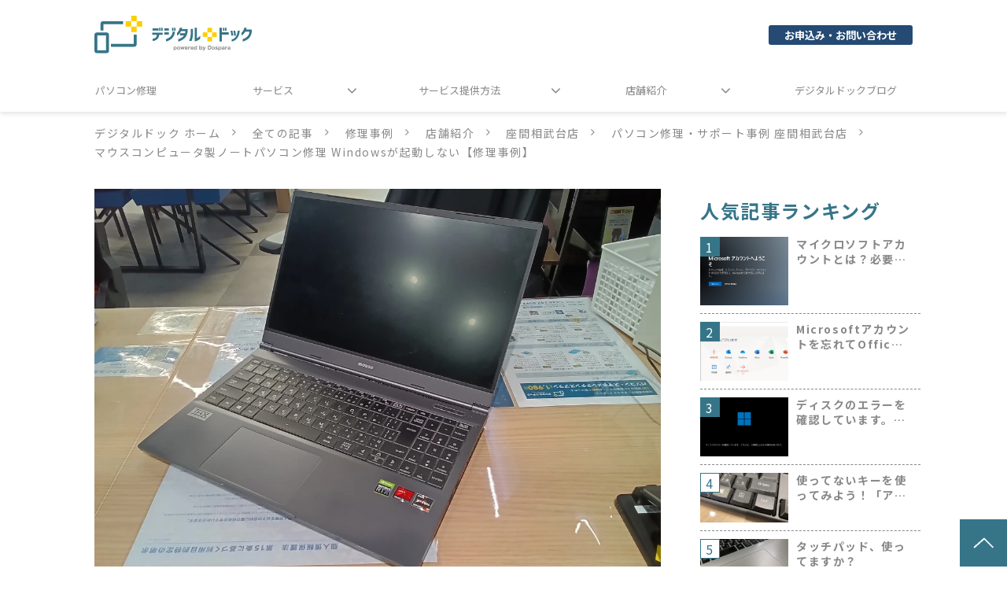

--- FILE ---
content_type: text/html; charset=utf-8
request_url: https://digital-doc.jp/blog/654
body_size: 22023
content:
<!DOCTYPE html><html lang="ja"><head><meta charSet="utf-8"/><meta name="viewport" content="width=device-width"/><meta property="og:locale" content="ja_JP"/><meta property="og:type" content="article"/><meta property="og:title" content="マウスコンピュータ製ノートパソコン修理 Windowsが起動しない【修理事例】"/><meta property="og:description" content="座間のデジタルドック座間相武台店で、マウスコンピュータ製ノートパソコンの修理事例を紹介。Windowsが起動しない問題を解決し、内蔵SSDの交換と内部クリーニングを実施しました。詳細はこちらをご覧ください。"/><meta property="og:site_name" content="パソコン修理スマホサポート専門店｜デジタルドック"/><meta property="twitter:card" content="summary_large_image"/><meta property="twitter:title" content="マウスコンピュータ製ノートパソコン修理 Windowsが起動しない【修理事例】"/><meta property="twitter:description" content="座間のデジタルドック座間相武台店で、マウスコンピュータ製ノートパソコンの修理事例を紹介。Windowsが起動しない問題を解決し、内蔵SSDの交換と内部クリーニングを実施しました。詳細はこちらをご覧ください。"/><meta property="og:image" content="https://ferret-one.akamaized.net/images/6698d0da3ea1d307d9d08ef0/large.jpeg?utime=1721290970"/><meta property="twitter:image" content="https://ferret-one.akamaized.net/images/6698d0da3ea1d307d9d08ef0/large.jpeg?utime=1721290970"/><title>マウスコンピュータ製ノートパソコン修理 Windowsが起動しない【修理事例】 | パソコン修理スマホサポート専門店｜デジタルドック</title><meta name="description" content="座間のデジタルドック座間相武台店で、マウスコンピュータ製ノートパソコンの修理事例を紹介。Windowsが起動しない問題を解決し、内蔵SSDの交換と内部クリーニングを実施しました。詳細はこちらをご覧ください。"/><link rel="canonical" href="https://digital-doc.jp/blog/654"/><meta property="og:url" content="https://digital-doc.jp/blog/654"/><link rel="shortcut icon" type="image/x-icon" href="https://ferret-one.akamaized.net/images/62a6c5096bf4d604bbaa49ce/original.png?utime=1655096585"/><link href="https://ferret-one.akamaized.net/cms/website/build_20251223154906/css/theme/cms/navi/style.css" rel="stylesheet"/><link href="https://ferret-one.akamaized.net/cms/website/build_20251223154906/css/theme/cms/fo-base.css" rel="stylesheet"/><link href="https://ferret-one.akamaized.net/cms/website/build_20251223154906/css/font-awesome.min.css" rel="stylesheet"/><style class="colors-class-list"></style><link href="https://ferret-one.akamaized.net/cms/website/build_20251223154906/css/global.css" rel="stylesheet"/><link href="/__/custom_css/sites/c22041932728?utime=1769095396845" rel="stylesheet"/><link href="/__/custom_css/pages/629f0aa86e513e00019c7c79?utime=1769095396845" rel="stylesheet"/><link href="/__/custom_css/ctactions/62c3979d41d6392b8170a0b2?utime=1769095396845" rel="stylesheet"/><meta name="next-head-count" content="25"/><script data-nscript="beforeInteractive">
              window.dataLayer = window.dataLayer || [];
              function gtag(){dataLayer.push(arguments);}

              gtag('consent', 'default', {
                'ad_storage': 'denied',
                
              });

              dataLayer.push({
                'event': 'default_consent'
              });
            </script><script data-nscript="beforeInteractive">(function(w,d,s,l,i){w[l]=w[l]||[];w[l].push({'gtm.start':
    new Date().getTime(),event:'gtm.js'});var f=d.getElementsByTagName(s)[0],
    j=d.createElement(s),dl=l!='dataLayer'?'&l='+l:'';j.async=true;j.src=
    '//www.googletagmanager.com/gtm.js?id='+i+dl;f.parentNode.insertBefore(j,f);
    })(window,document,'script','dataLayer','GTM-MK63P83');</script><link rel="preload" href="https://ferret-one.akamaized.net/cms/website/build_20251223154906/_next/static/css/3a2542541ae0a365.css" as="style"/><link rel="stylesheet" href="https://ferret-one.akamaized.net/cms/website/build_20251223154906/_next/static/css/3a2542541ae0a365.css" data-n-p=""/><link rel="preload" href="https://ferret-one.akamaized.net/cms/website/build_20251223154906/_next/static/css/86b167a98608df1a.css" as="style"/><link rel="stylesheet" href="https://ferret-one.akamaized.net/cms/website/build_20251223154906/_next/static/css/86b167a98608df1a.css" data-n-p=""/><noscript data-n-css=""></noscript><script defer="" nomodule="" src="https://ferret-one.akamaized.net/cms/website/build_20251223154906/_next/static/chunks/polyfills-c67a75d1b6f99dc8.js"></script><script src="https://ferret-one.akamaized.net/cms/website/build_20251223154906/javascripts/jquery-1.12.4.js" defer="" data-nscript="beforeInteractive"></script><script src="https://ferret-one.akamaized.net/cms/website/build_20251223154906/_next/static/chunks/webpack-a738e8c1c930f04e.js" defer=""></script><script src="https://ferret-one.akamaized.net/cms/website/build_20251223154906/_next/static/chunks/framework-79bce4a3a540b080.js" defer=""></script><script src="https://ferret-one.akamaized.net/cms/website/build_20251223154906/_next/static/chunks/main-f7336f9dc76502ff.js" defer=""></script><script src="https://ferret-one.akamaized.net/cms/website/build_20251223154906/_next/static/chunks/pages/_app-1c1efe28789e670d.js" defer=""></script><script src="https://ferret-one.akamaized.net/cms/website/build_20251223154906/_next/static/chunks/fec483df-e0f7afedb46a82ad.js" defer=""></script><script src="https://ferret-one.akamaized.net/cms/website/build_20251223154906/_next/static/chunks/1064-924f96e470c13a47.js" defer=""></script><script src="https://ferret-one.akamaized.net/cms/website/build_20251223154906/_next/static/chunks/1601-384935cec67d4297.js" defer=""></script><script src="https://ferret-one.akamaized.net/cms/website/build_20251223154906/_next/static/chunks/9257-a8076b1d1a5615f0.js" defer=""></script><script src="https://ferret-one.akamaized.net/cms/website/build_20251223154906/_next/static/chunks/131-01563986ccbef7bf.js" defer=""></script><script src="https://ferret-one.akamaized.net/cms/website/build_20251223154906/_next/static/chunks/6851-c311f6e494cfc678.js" defer=""></script><script src="https://ferret-one.akamaized.net/cms/website/build_20251223154906/_next/static/chunks/6915-fdceaa29a1ffee57.js" defer=""></script><script src="https://ferret-one.akamaized.net/cms/website/build_20251223154906/_next/static/chunks/7224-5cc81e69d876ceba.js" defer=""></script><script src="https://ferret-one.akamaized.net/cms/website/build_20251223154906/_next/static/chunks/7938-9b2941f070878cc5.js" defer=""></script><script src="https://ferret-one.akamaized.net/cms/website/build_20251223154906/_next/static/chunks/pages/website/%5BsiteName%5D/blog/articles/%5BarticleId%5D-8492e39bb3ee9941.js" defer=""></script><script src="https://ferret-one.akamaized.net/cms/website/build_20251223154906/_next/static/kz13Hgu_ifot1hNRU-nbp/_buildManifest.js" defer=""></script><script src="https://ferret-one.akamaized.net/cms/website/build_20251223154906/_next/static/kz13Hgu_ifot1hNRU-nbp/_ssgManifest.js" defer=""></script></head><body id="page-custom-css-id"><div id="__next" data-reactroot=""><noscript><iframe title="gtm" src="https://www.googletagmanager.com/ns.html?id=GTM-MK63P83" height="0" width="0" style="display:none;visibility:hidden"></iframe></noscript><div id="page-show" page_title="blog_template" form_page="false"></div><div id="page-analyse" data-id="6698ce4bf2fecd004911e5dd" style="display:none"></div><div class="navi-002-01 navi_base_custom icon hamburger_custom"><header class="clearfix" role="banner" id="navigations"><div class="inner"><div class="navigation-cont clearfix"><div class="logo"><div><a href="/"><img src="https://ferret-one.akamaized.net/images/62c2b75c41d6390e1670b7a1/original.svg?utime=1656928092" alt="パソコン修理スマホサポート専門店｜デジタルドック" width="300" height="73"/></a></div></div><div class="cont"><div class="row row-1"><div class="col col-1 first_2btn_col" style="width:47%"></div><div class="col col-2 second_2btn_col" style="width:53%"><div class="component component-1 btn_custom01 button"><div class="button-cont center"><a href="https://cts.dospara.co.jp/support/contact/input.php?category_id=2000" target="_self" data-lp-cta="true" data-hu-event="フォームリンク" data-hu-actiontype="フォームクリック" data-hu-label="共通ナビ" class="center size-s blue" style="font-weight:bold">お申込み・お問い合わせ</a></div></div></div></div></div></div><nav class="main-menu navigation-hide-border navigation-font-family pc styles_hide-border__StoOO" style="font-family:;height:;min-height:;padding:;margin:;border:;overflow:;justify-content:"><ul class="clearfix"><li class="level-01"><a href="/service/repair">パソコン修理</a></li><li class="level-01-trigger"><a href="/service">サービス</a><ul class="level-01-cont"><li class="level-02"><a href="/service/dcs">デジタルケアサービス</a></li><li class="level-02"><a href="/service/lesson">スマホ・パソコン個人教室</a></li><li class="level-02"><a href="/service/windows10eos">Windows10 サービス終了</a></li><li class="level-02"><a href="/service/settings">パソコン・スマホ設定</a></li><li class="level-02"><a href="/service/repair_rd">パソコン修理・アップグレード</a></li><li class="level-02"><a href="/service/settings/cleaning">パソコンクリーニング</a></li><li class="level-02"><a href="/service/repair/refresh">リフレッシュプラン</a></li><li class="level-02"><a href="/service/video_game_console">ゲーム機設定・サポート</a></li><li class="level-02"><a href="/service/smart_tv">AndroidTV FireTV設定・サポート</a></li><li class="level-02"><a href="/service/kaitori">買取サービス</a></li><li class="level-02"><a href="/service/data">データ復旧・救出6,600円から</a></li></ul></li><li class="level-01-trigger"><a href="/service_type">サービス提供方法</a><ul class="level-01-cont"><li class="level-02"><a href="/service_type/shop_front">店頭お持ち込み</a></li><li class="level-02"><a href="/service_type/onsite">出張パソコン修理</a></li><li class="level-02"><a href="/service_type/remote">リモート操作・サポート</a></li><li class="level-02"><a href="/business_onsite">法人向け出張(訪問)</a></li></ul></li><li class="level-01-trigger"><a href="/store">店舗紹介</a><ul class="level-01-cont"><li class="level-02"><a href="/store/morioka">盛岡都南店</a></li><li class="level-02"><a href="/store/koriyama">郡山安積店</a></li><li class="level-02"><a href="/store/mito">水戸赤塚店</a></li><li class="level-02"><a href="/store/utsunomiya">宇都宮鶴田店</a></li><li class="level-02"><a href="/store/nakano_sunmall">中野サンモール店</a></li><li class="level-02"><a href="/store/zama">座間相武台店</a></li><li class="level-02"><a href="/store/maebashi">前橋インターアカマル店</a></li><li class="level-02"><a href="/store/fuji">富士青葉店</a></li><li class="level-02"><a href="/store/kofu">甲府飯田店</a></li><li class="level-02"><a href="/store/nagano">長野稲里店</a></li><li class="level-02"><a href="/store/toyama">富山本郷店</a></li><li class="level-02"><a href="/store/hakusan">白山フェアモール松任店</a></li><li class="level-02"><a href="/store/fukui_hinode">福井日之出店</a></li><li class="level-02"><a href="/store/kyoto">京都店</a></li><li class="level-02"><a href="/store/fukuyama">福山ココローズ店</a></li><li class="level-02"><a href="/store/saga">佐賀南部バイパス店</a></li><li class="level-02"><a href="/store/urasoe">浦添城間店</a></li></ul></li><li class="level-01"><a href="/2789441">デジタルドックブログ</a></li></ul></nav></div></header></div><div class="clearfix theme-fo-base v2-0 no-header" id="fo-base"><div class="breadcrumbs"><ul class="clearfix"><li><a href="/index">デジタルドック ホーム</a></li><li><a href="/blog">全ての記事</a></li><li><a href="/__/categories/repaircase">修理事例</a></li><li><a href="/store">店舗紹介</a></li><li><a href="/store/zama">座間相武台店</a></li><li><a href="/__/tags/座間相武台店">パソコン修理・サポート事例 座間相武台店</a></li><li><span>マウスコンピュータ製ノートパソコン修理 Windowsが起動しない【修理事例】</span></li></ul></div><div class="wrapper clearfix side-right page-629f0aa86e513e00019c7c79"><div class="contents blog-contents"><section class="content-element content-1 blog_sec"><div class="inner"><div class="row row-1"><div class="col col-1"><article class="component blog_article" itemscope="" itemType="https://schema.org/Article"><div class="article-eyecatch"><img loading="eager" id="" src="https://ferret-one.akamaized.net/images/6698d0da3ea1d307d9d08ef0/original.jpeg?utime=1721290970" alt="catch-img" class="" height="800" width="1200" role="presentation"/></div><div class="article-post"><h1 itemProp="headline">マウスコンピュータ製ノートパソコン修理 Windowsが起動しない【修理事例】</h1><div class="article-meta-info"><span class="post-date"><i class="fa fa-calendar"></i><time dateTime="2024-07-24T06:23:39.743Z" itemProp="datePublished">2024-07-24 06:23</time></span><span class="article-category"><i class="fa fa-folder-open-o"></i><a href="/__/categories/repaircase">修理事例</a></span><p><span class="article-tags"><i class="fa fa-tags"></i><a href="/__/tags/%E3%83%9E%E3%82%A6%E3%82%B9%E3%82%B3%E3%83%B3%E3%83%94%E3%83%A5%E3%83%BC%E3%82%BF%E3%83%BC_mouse" class="tag">マウスコンピューター_mouse</a><a href="/__/tags/%E3%83%8E%E3%83%BC%E3%83%88%E3%83%91%E3%82%BD%E3%82%B3%E3%83%B3" class="tag">ノートパソコン</a><a href="/__/tags/SSD" class="tag">SSD</a><a href="/__/tags/%E5%BA%A7%E9%96%93%E7%9B%B8%E6%AD%A6%E5%8F%B0%E5%BA%97" class="tag">座間相武台店</a><a href="/__/tags/%E7%94%BB%E9%9D%A2%E3%81%AF%E6%98%A0%E3%82%8B%E3%81%8COS%E3%81%8C%E8%B5%B7%E5%8B%95%E3%81%97%E3%81%AA%E3%81%84" class="tag">画面は映るがOSが起動しない</a></span></p></div><div class="component richtext"><p><a data-cke-saved-href="//digital-doc.jp/store/zama" href="//digital-doc.jp/store/zama" target="_self">座間のパソコン修理店、デジタルドック座間相武台店</a>です。今回は、<a data-cke-saved-href="//digital-doc.jp/__/tags/%E3%83%9E%E3%82%A6%E3%82%B9%E3%82%B3%E3%83%B3%E3%83%94%E3%83%A5%E3%83%BC%E3%82%BF%E3%83%BC_Mouse%20Computer" href="//digital-doc.jp/__/tags/%E3%83%9E%E3%82%A6%E3%82%B9%E3%82%B3%E3%83%B3%E3%83%94%E3%83%A5%E3%83%BC%E3%82%BF%E3%83%BC_Mouse%20Computer" target="_self">マウスコンピュータ製ノートパソコン</a>のWindowsが起動しない問題に関する修理事例をご紹介します。</p><h3 id="6698ce4bf2fecd004911e5dd-fdd9e4aca8461561e4ba692e" data-heading-id="fdd9e4aca8461561e4ba692e">お客様の依頼内容・申告症状</h3><p>寒川町からお持込のお客様より、「<a data-cke-saved-href="//digital-doc.jp/__/tags/%E7%94%BB%E9%9D%A2%E3%81%AF%E6%98%A0%E3%82%8B%E3%81%8COS%E3%81%8C%E8%B5%B7%E5%8B%95%E3%81%97%E3%81%AA%E3%81%84" href="//digital-doc.jp/__/tags/%E7%94%BB%E9%9D%A2%E3%81%AF%E6%98%A0%E3%82%8B%E3%81%8COS%E3%81%8C%E8%B5%B7%E5%8B%95%E3%81%97%E3%81%AA%E3%81%84" target="_self">Windowsが起動しない</a>」というご相談を受けました。</p><h3 id="6698ce4bf2fecd004911e5dd-9da688091961cde907dae5c4" data-heading-id="9da688091961cde907dae5c4">当店の作業内容</h3><p>お客様のパソコンをお預かりし、弊社動作環境におきましてWindowsが立ち上がらない症状を確認いたしました。検証用SSDに交換して起動したところ、Windowsが立ち上がることが確認できました。そのため、内蔵SSD破損と判断いたしました。また、パソコンケース内にホコリの蓄積を確認いたしました。</p><p><strong>不具合のあったSSDの診断画面</strong></p><p><img style="max-width: 100%;width: auto !important;height: auto;height: auto;height: auto;" data-cke-saved-src="https://ferret-one.akamaized.net/images/669da6ed6f9b70b85f9d6ca0/normal.jpeg?utime=1721607917" src="https://ferret-one.akamaized.net/images/669da6ed6f9b70b85f9d6ca0/normal.jpeg?utime=1721607917" width="800" height="600"></p><p>修理内容として、内蔵SSDの交換およびWindowsのインストールと、パソコンの内部クリーニング（基本清掃コース）の実施を提案しました。ご了承いただき、内部クリーニングの実施、SSDの交換、Windows再インストールを実施し、各種チェックを行い正常動作を確認しました。</p><p><strong>交換作業中の様子</strong></p><p><img style="max-width: 100%;width: auto !important;height: auto;height: auto;" data-cke-saved-src="https://ferret-one.akamaized.net/images/6698d0ed972c4607d9689751/normal.jpeg?utime=1721290989" src="https://ferret-one.akamaized.net/images/6698d0ed972c4607d9689751/normal.jpeg?utime=1721290989" alt="交換作業中の様子" width="800" height="600"></p><h3 id="6698ce4bf2fecd004911e5dd-c3e1c089742c63492c5ecb05" data-heading-id="c3e1c089742c63492c5ecb05">価格</h3><div class="normal-table"><table border="NaN" cellpadding="NaN" cellspacing="NaN" style="undefined">
<thead><tr>
<th align="center"><div class="table-content"><br></div></th>
<th align="center"><div class="table-content">価格</div></th>
</tr></thead>
<tbody>
<tr>
<td align="center"><div class="table-content">技術サポート料金</div></td>
<td align="center"><div class="table-content">5,980円</div></td>
</tr>
<tr>
<td align="center"><div class="table-content">パソコンクリーニング基本清掃コース</div></td>
<td align="center"><div class="table-content">4,000円</div></td>
</tr>
<tr>
<td align="center"><div class="table-content">交換用SSD 2TB</div></td>
<td align="center"><div class="table-content">19,980円</div></td>
</tr>
<tr>
<td align="center"><div class="table-content">セーフティサービス特典 技術サポートサービス値引き</div></td>
<td align="center"><div class="table-content">-15,000円</div></td>
</tr>
<tr>
<td align="center"><div class="table-content">合計金額</div></td>
<td align="center"><div class="table-content">14,960円</div></td>
</tr>
</tbody>
</table></div><p>お客様はセーフティサービスに加入されていたため、セーフティサービスによる料金の値引きが適用されました。セーフティサービスは、サポートサービスの料金値引きや、無料での使い方相談サービスを提供するお得なサブスクリプションサービスです。</p><h3 id="6698ce4bf2fecd004911e5dd-f04f9147dd37203025f368b7" data-heading-id="f04f9147dd37203025f368b7">デジタルドックについて</h3><p>デジタルドックは、パソコンやスマートフォンの修理とサポートを専門に行う店舗です。経験豊富なスタッフが迅速かつ丁寧に対応し、お客様のデータ復旧、ハードウェア修理、ソフトウェアサポートなど、さまざまなニーズにお応えします。お困りの際はぜひデジタルドックをご利用ください。</p></div></div></article><section class="prev-next-link"><a class="prev-link" href="/blog/658"><h3 class="prev-next-label">前の記事</h3><div class="thumb-wrap"><img loading="lazy" id="" src="https://ferret-one.akamaized.net/images/669a114cbe5fa934a0a33ff3/thumb.jpeg?utime=1721373004" alt="prev-article-image" class="" height="800" width="1200" role="presentation"/><p>自作パソコンアップグレード Windows10から11【サポート事例】</p></div></a><a class="next-link" href="/blog/661"><h3 class="prev-next-label">次の記事</h3><div class="thumb-wrap"><img loading="lazy" id="" src="https://ferret-one.akamaized.net/images/669de68651855a0049d7e543/thumb.jpeg?utime=1721624198" alt="next-article-image" class="" height="800" width="1200" role="presentation"/><p>Surface Pro 8 ウイルス感染疑いとシステム修復【修理事例】</p></div></a></section></div></div><div class="row row-2"><div class="col col-1" style="width:100%"><div class="component component-1 text text-align-left" style="overflow-wrap:break-word">価格は作業当時のものです。現在とは価格が異なる場合がございますので、店舗にてご確認をお願いいたします。<br />この事例の作業は、全国のデジタルドックにて受け付けています。<br />各店舗までお気軽にお問い合わせください。</div><div class="component component-2 image"><a href="/service/dcs" target="_self"><img loading="lazy" id="" src="https://ferret-one.akamaized.net/images/68de304a5793ea0c277745b1/large.jpeg?utime=1759391818" alt="デジタルドックのデジタルケアサービス" class="" style="width:100%;border-radius:0;max-width:100%" height="300" width="1200" role="presentation"/></a></div><div class="component component-3 richtext richtext-v2"><div class="styles_richtext-v2-content__l0LFT"><p data-inserted-by="tiptap"><a target="_self" href="/service/dcs" data-hu-event="" data-hu-actiontype="" data-hu-label="" data-lp-cta="false"><span style="font-size:16px;color:#888888;background-color:#ffffff">パソコン修理・アップグレード・初期設定の店頭作業工賃が無料(※)になる会員制定額サービス「デジタルケアサービス」のご案内</span></a></p><p data-inserted-by="tiptap"><span style="font-size:9px">※適用には条件があります。詳しくはリンク先・店頭にてご確認ください。</span></p></div></div><div id="629f0aa86e513e00019c7c79-b5f59ca283c43e68e4d60963" class="component component-4 hd_custom01 rich-heading heading"><h4>デジタルドック店舗一覧</h4></div><div class="component component-5 list horizontal none"><ul style="overflow-wrap:break-word"><li><a href="/store/morioka" target="_self">盛岡都南店</a></li><li><a href="/store/koriyama" target="_self">郡山安積店</a></li><li><a href="/store/mito" target="_self">水戸赤塚店</a></li><li><a href="/store/utsunomiya" target="_self">宇都宮鶴田店</a></li><li><a href="/store/maebashi" target="_self">前橋インターアカマル店</a></li><li><a href="/store/nakano_sunmall" target="_self">中野サンモール店</a></li><li><a href="/store/zama" target="_self">座間相武台店</a></li><li><a href="/store/fuji" target="_self">富士青葉店</a></li><li><a href="/store/kofu" target="_self">甲府飯田店</a></li><li><a href="/store/nagano" target="_self">長野稲里店</a></li><li><a href="/store/toyama" target="_self">富山本郷店</a></li><li><a href="/store/hakusan" target="_self">白山フェアモール松任店</a></li><li><a href="/store/fukui_hinode" target="_self">福井日之出店</a></li><li><a href="/store/kyoto" target="_self">京都店</a></li><li><a href="/store/fukuyama" target="_self">福山ココローズ店</a></li><li><a href="/store/saga" target="_self">佐賀南部バイパス店</a></li><li><a href="/store/urasoe" target="_self">浦添城間店</a></li></ul></div><div class="cta-62c3979d41d6392b8170a0b2" id="cta-62c3979d41d6392b8170a0b2"><div class="component component-6 cta id-202b576e0394e7e50ffcb8ee"><div class="cta-row cta-row-0"><div class="cta-column cta-column-0"><div id="629f0aa86e513e00019c7c79-23bb130eaccc064263b8f19c" class="component cta-component-0 hd_custom01 rich-heading heading cta-heading rich-heading-align-center"><h2>お申し込み・お問い合わせはこちら</h2></div></div></div><div class="cta-row cta-row-1 pcOnly"><div class="cta-column cta-column-0" style="padding:0px 20px 0px 0px"><div class="component cta-component-0 btn_custom01 ec7413 button cta-button"><div class="button-cont right"><a href="tel:05033644481" rel="noopener" target="_blank" data-lp-cta="true" data-hu-event="TEL代表_中野" data-hu-actiontype="電話タップ" data-hu-label="お申込みはこちら" class="right size-m red" style="font-weight:bold">お電話050-3364-4481　　　　</a></div></div></div><div class="cta-column cta-column-1" style="padding:0px 0px 0px 20px"><div class="component cta-component-0 btn_custom01 button cta-button"><div class="button-cont left"><a href="https://cts.dospara.co.jp/support/contact/input.php?category_id=2000" target="_self" data-lp-cta="true" data-hu-event="フォームリンク" data-hu-actiontype="フォームクリック" data-hu-label="お申込みはこちら" class="left size-m blue">フォームでお問い合わせ・お申込み</a></div></div></div></div><div class="cta-row cta-row-2 spOnly"><div class="cta-column cta-column-0" style="width:45%"><div class="component cta-component-0 btn_custom01 ec7413 button cta-button"><div class="button-cont center"><a href="tel:05033644481" target="_self" data-lp-cta="true" data-hu-event="TEL代表_中野" data-hu-actiontype="電話タップ" data-hu-label="お申込みはこちら" class="center size-m red" style="font-weight:bold">お電話050-3364-4481　　　　</a></div></div></div><div class="cta-column cta-column-1" style="width:45%"><div class="component cta-component-0 btn_custom01 button cta-button"><div class="button-cont center"><a href="https://cts.dospara.co.jp/support/contact/input.php?category_id=2000" target="_self" data-lp-cta="true" data-hu-event="フォームリンク" data-hu-actiontype="フォームクリック" data-hu-label="お申込みはこちら" class="center size-m blue">フォームでお問い合わせ・お申込み</a></div></div></div></div></div></div></div></div></div></section></div><div class="side right side_sec"><div class="inner"><div id="629f0aa86e513e00019c7c79-6cf9470560005f8037136171" class="component component-1 side_hd_custom rich-heading heading"><h2>人気記事ランキング</h2></div><div class="component component-2 ranking_custom blog-ranking entry-list blog-ranking-left"><div></div><div class="article-per-page"></div></div><div id="629f0aa86e513e00019c7c79-177f7caaeb9fd935502afc8f" class="component component-3 side_hd_custom rich-heading heading"><h2>カテゴリ一覧</h2></div><div class="component component-4 category_custom category-align-left category"></div><div id="629f0aa86e513e00019c7c79-7ee73aea0a9c878955612d8d" class="component component-5 side_hd_custom rich-heading heading"><h2>タグ一覧</h2></div><div class="component component-6 tag_custom tag_cloud"></div><div class="component component-7 search"><div class="search-cont"><form id="search_keyword" method="get" action="/__/search" accept-charset="UTF-8"><input type="search" name="q" id="q" placeholder="キーワードを入力してください" itemProp="query-input" required=""/><input type="hidden" name="page_id" value="629f0aa86e513e00019c7c79"/><input type="hidden" name="place_holder" value="キーワードを入力してください"/><input type="hidden" name="display_items" value="title,show"/><input type="submit" value="検索"/></form></div></div><div class="component component-8 social-button"><ul style="text-align:left"><li style="display:inline-block;vertical-align:top;line-height:0;padding:10px 20px" class="styles_twitter-button__9jALA"><a class="twitter-share-button" href="https://twitter.com/share" data-lang="ja" data-count="horizontal" data-url="">ツイート</a></li><li style="display:inline-block;vertical-align:top;line-height:0;padding:10px 20px"><div class="line-it-button" data-lang="ja" data-type="share-a" data-ver="3" data-url="" style="display:none"></div></li></ul></div></div></div></div><div class="foot ft_custom01"><div class="foot-cont"><div class="row row-1 ftLink_row"><div class="col col-1 info_col" style="width:25%"><div class="component component-1 foot_logo image resizeable-comp align-left" style="padding:0px 57px 0px 0px;text-align:left"><a href="/index" target="_self"><img loading="lazy" id="" src="https://ferret-one.akamaized.net/images/62c2b75c41d6390e1670b7a1/original.svg?utime=1656928092" alt="" class="" style="width:auto;border-radius:0;max-width:100%" height="73" width="300" role="presentation"/></a></div><div class="component component-2 text text-align-left" style="overflow-wrap:break-word"><span class="font-size-12px">価格はすべて税込みです。</span></div></div><div class="col col-2 site_map_col" style="width:25%"><div class="component component-1 site_map_list list vertical none"><ul style="overflow-wrap:break-word"><li><a href="/index" target="_self">トップページ</a></li><li><a href="/service" target="_self">サービス</a></li><li><a href="/service_type" target="_self">サービス提供方法</a></li><li><a href="/service_type/onsite" target="_self">出張エリア</a></li></ul></div></div><div class="col col-3 site_map_col" style="width:25%"><div class="component component-1 site_map_list list vertical none"><ul style="overflow-wrap:break-word"><li><a href="/store" target="_self">店舗紹介</a></li><li><a href="/blog" target="_self">デジタルドックブログ</a></li><li><a href="https://info.twave.co.jp/" target="_self">運営企業情報</a></li><li><a href="http://info.twave.co.jp/policy.html" rel="noopener" target="_blank">プライバシーポリシー</a></li></ul></div></div><div class="col col-4 site_map_col" style="width:25%"><div class="component component-1 site_map_list list vertical none"><ul style="overflow-wrap:break-word"><li><a href="https://www.dospara.co.jp/5info/cts_privacy_application" rel="noopener" target="_blank">個人情報開示申請手続</a></li><li><a href="https://www.dospara.co.jp/5info/cts_kobutu" rel="noopener" target="_blank">古物営業法に基づく表示 </a></li><li><a href="https://www.dospara.co.jp/5info/cts_sc_law" rel="noopener" target="_blank">特定商取引法に基づく表示</a></li><li><a href="/recruit/staff" rel="noopener" target="_blank">採用情報（正社員）</a></li><li><a href="/recruit/part-time" rel="noopener" target="_blank">採用情報（アルバイト）</a></li></ul></div></div></div><div class="row row-2 ftLink_row" style="padding:15px 0px 0px 0px"><div class="col col-1" style="width:50%"><div id="629f0aa86e513e00019c7c79-97aec51c4382128c5bd49c86" class="component component-1 hd_custom01 rich-heading heading"><h5>メーカー別修理・サポート実績</h5></div><div class="component component-2 tag_cloud"></div></div><div class="col col-2" style="width:50%"><div class="component component-1 timeline" style="padding:15px 15px 15px 15px"><a id="twitter-timeline-c34be00c0073b5963ef8d9c8" class="twitter-timeline" href="https://twitter.com/digitaldoc_hq" data-theme="light" data-lang="ja" data-height="600px">Posts by @<!-- -->digitaldoc_hq</a></div></div></div><div class="row row-3 page_top_row"><div class="col col-1"><div class="component component-1 image resizeable-comp align-right" style="text-align:right"><a href="#" target="_self"><img loading="lazy" id="" src="https://ferret-one.akamaized.net/images/62c78aec6fec95067abd9a18/original.png?utime=1657244397" alt="" class="" style="width:auto;border-radius:0;max-width:100%" height="120" width="120" role="presentation"/></a></div></div></div></div><div class="foot-copyright"><p>© THIRDWAVE CORP. All Rights Reserved.</p></div></div></div></div><script id="__NEXT_DATA__" type="application/json">{"props":{"pageProps":{"site":{"_id":"625e5bd2b1daac08f4490766","name":"c22041932728","title":"パソコン修理スマホサポート専門店｜デジタルドック","public_powered_link":false,"theme":{"_id":"58b4cf57256aa667ab000000","color":"FFFFFF","name":"fo-base","display_name":"ferretOneBase","image_content_type":"image/png","image_file_size":"613048","image_fingerprint":"","status":true,"updated_at":"2020-11-05T01:49:34.534Z","created_at":"2017-02-28T01:16:07.730Z","is_sub_theme":false,"is_admin_theme":false,"theme_type":"","site_type_id":"undefined","description":""},"cms_ver":"v2-0","semantic_html":true,"use_theme_navi_css":true,"js_script_enable":true,"google_tagmanager_id":"GTM-MK63P83","show_top_breadcrumb":true,"favicon_id":"62a6c5096bf4d604bbaa49ce","public_with_test_mode":false,"access_tracking":true,"rss_feed":"","domain":"digital-doc.jp","ogp_image_id":"62de3477df4f6a1d881a7a4e","allow_sanitize":true,"cert":{"_id":"62cf7ba97a09b836bd9fb3c6","status":"free_cert","use_sans":false,"current_domain":"digital-doc.jp","expires_at":"2026-02-24T15:00:00.000Z","updated_at":"2025-11-27T17:15:47.292Z"},"analytics4_measurement_id":null,"ad_storage":true,"analytics_storage":false},"page":{"_id":"629f0aa86e513e00019c7c79","name":"blog_template","base_design_id":"63f3152cbc78e60032f18f22","sidebar_position":"side-right","path":"/19133","use_updated_at_detail":false,"use_created_at_detail":true},"layoutElements":{"navi":{"_id":"61fce5714d7d8e00edb4394b","_type":"NaviElement","brand_title_font_weight_bold":true,"brand_title_color":"000000","use_brand_logo":true,"show_navi":true,"font_type":"","sass_str":".navi, .navi-001-01, .navi-002-01 {\n  /* sample */\n}\n","bg_color":null,"bg_image_id":null,"bg_position":null,"border_color":null,"border_width":null,"brand_title":null,"business_time":null,"created_at":"2017-02-28T09:58:05.503Z","fix_navi":false,"hide_border":true,"klass":"navi_base_custom icon hamburger_custom","logo_id":"62c2b75c41d6390e1670b7a1","logo_link":"","margin_bottom":null,"margin_left":null,"margin_right":null,"margin_top":null,"no_bg_image":false,"old_style":false,"phone_number":null,"updated_at":"2024-10-03T08:15:45.892Z","brand_title_font_size":"medium","rows_count":"2","menu_items_count":"8","bg_repeat":null,"border_style":null,"rows":[{"_id":"58b549ad014c8e3ea10003fc","_type":"Row","sass_str":".row {\n  /* sample */\n}\n","background_src":null,"bg_color":null,"bg_image_id":null,"bg_position":null,"bg_repeat":null,"block_group":null,"border_color":null,"border_style":null,"border_width":null,"created_at":"2017-02-28T09:58:05.503Z","designpart_name":null,"invisible":false,"klass":null,"margin_bottom":null,"margin_left":null,"margin_right":null,"margin_top":null,"mobile_reverse_order":false,"no_bg_image":false,"updated_at":"2024-09-24T08:01:33.477Z","isShadowed":false,"lp_cta":false,"columns":[{"_id":"58b549ad014c8e3ea10003fd","sass_str":".col {\n  /* sample */\n}\n","_type":"Column","background_src":null,"bg_color":null,"bg_image_id":null,"bg_position":null,"bg_repeat":null,"border_color":null,"border_style":null,"border_width":null,"created_at":"2017-02-28T09:58:05.503Z","designpart_name":null,"klass":"first_2btn_col","margin_bottom":null,"margin_left":null,"margin_right":null,"margin_top":null,"no_bg_image":false,"updated_at":"2024-09-24T08:01:33.477Z","width_percent":47,"isShadowed":false,"lp_cta":false,"components":[{"_id":"d5f5477fd678bcf6c9878cf2","sass_str":".component.button {\n  /* sample */\n}\n","_type":"ButtonComponent","actiontype":"電話タップ","align":"left","background_src":null,"bg_color":"","bg_image_id":null,"bg_position":"","bg_repeat":null,"border_color":"","border_style":null,"border_width":null,"button_color":"red","button_color_customize":null,"button_link":null,"button_position":"right","button_size":"small","button_text":"050-3364-4481","color":null,"component_control":null,"content":null,"created_at":"2019-05-17T09:13:30.153Z","designpart_name":null,"event":"TEL代表_中野","font_size":null,"font_weight":"bold","invisible":true,"klass":"btn_custom01 ec7413","label":"共通ナビ","lp_cta":true,"margin_bottom":null,"margin_left":null,"margin_right":null,"margin_top":null,"no_bg_image":false,"updated_at":"2019-07-08T04:46:25.814Z","link":{"_id":"64b5fa5eba1a3c004b97d47d","open_target":"_blank","article_id":null,"blog_id":null,"download_link":"","heading_component_id":"","heading_element_id":"","no_follow":false,"page_id":null,"title":"","url":"tel:05033644481"}}]},{"_id":"58b549ad014c8e3ea10003fe","sass_str":".col {\n  /* sample */\n}\n","_type":"Column","background_src":null,"bg_color":null,"bg_image_id":null,"bg_position":null,"bg_repeat":null,"border_color":null,"border_style":null,"border_width":null,"created_at":"2017-02-28T09:58:05.503Z","designpart_name":null,"klass":"second_2btn_col","margin_bottom":null,"margin_left":null,"margin_right":null,"margin_top":null,"no_bg_image":false,"updated_at":"2024-09-24T08:01:33.477Z","width_percent":53,"isShadowed":false,"lp_cta":false,"components":[{"_id":"7403a9b09801f5ec3d0a8134","sass_str":".component.button {\n  /* sample */\n}\n","_type":"ButtonComponent","actiontype":"フォームクリック","align":"left","background_src":null,"bg_color":"","bg_image_id":null,"bg_position":"","bg_repeat":null,"border_color":"","border_style":null,"border_width":null,"button_color":"blue","button_color_customize":null,"button_link":null,"button_position":"center","button_size":"small","button_text":"お申込み・お問い合わせ","color":null,"component_control":null,"content":null,"created_at":"2019-08-23T09:15:08.857Z","designpart_name":null,"event":"フォームリンク","font_size":null,"font_weight":"bold","invisible":false,"klass":"btn_custom01","label":"共通ナビ","lp_cta":true,"margin_bottom":null,"margin_left":null,"margin_right":null,"margin_top":null,"no_bg_image":false,"updated_at":"2022-06-07T08:22:32.630Z","link":{"_id":"64b5fa5eba1a3c004b97d47e","open_target":"_self","article_id":null,"blog_id":null,"download_link":"","heading_component_id":"","heading_element_id":"","no_follow":false,"page_id":null,"title":"","url":"https://cts.dospara.co.jp/support/contact/input.php?category_id=2000"}}]}]}],"design":"default","hide_on_scroll_down":false,"position":"right"},"rightSidebar":{"_id":"5f50499ac7eec64a3745898c","_type":"SidebarElement","sass_str":".side {\n  /* sample */\n}\n","bg_color":null,"bg_image_id":null,"bg_position":null,"border_color":null,"border_width":null,"created_at":"2020-09-01T09:27:29.865Z","klass":"side_sec","margin_bottom":null,"margin_left":null,"margin_right":null,"margin_top":null,"no_bg_image":false,"updated_at":"2024-10-08T07:40:07.556Z","position":"right","components":[{"_id":"6cf9470560005f8037136171","price_plan":"プラン","sass_str":".component.rich-heading {\n  /* sample */\n}\n","_type":"RichHeadingComponent","align":"left","background_src":null,"bg_color":"","bg_image_id":null,"bg_position":"","bg_repeat":null,"border_color":"","border_style":null,"border_width":null,"class_color":"","class_name":null,"component_control":null,"content":"人気記事ランキング","created_at":"2020-09-03T01:09:39.197Z","element_id":null,"invisible":false,"klass":"side_hd_custom","margin_bottom":null,"margin_left":null,"margin_right":null,"margin_top":null,"no_bg_image":false,"price_plan_color":null,"rich_heading_type":"h2","updated_at":"2020-09-03T01:09:39.197Z"},{"_id":"6595f2bbf5e92044ff8dc509","sass_str":".component.blog-ranking {\n  /* sample */\n}\n","display_items":["title","large_image"],"use_pagination":false,"per_page_changeable":false,"_type":"BlogRankingComponent","align":"left","background_src":null,"bg_color":null,"bg_image_id":null,"bg_position":null,"blog_ranking":null,"border_color":null,"border_width":null,"component_control":null,"content":null,"created_at":"2020-09-03T01:09:39.197Z","klass":"ranking_custom","margin_bottom":null,"margin_left":null,"margin_right":null,"margin_top":null,"no_bg_image":false,"per_page":"5","period":"all","show_low_level":false,"sort_by":"pv_desc","time_format":"hyphen","updated_at":"2020-09-03T01:09:39.197Z"},{"_id":"177f7caaeb9fd935502afc8f","price_plan":"プラン","sass_str":".component.rich-heading {\n  /* sample */\n}\n","_type":"RichHeadingComponent","align":"left","background_src":null,"bg_color":"","bg_image_id":null,"bg_position":"","bg_repeat":null,"border_color":"","border_style":null,"border_width":null,"class_color":"","class_name":null,"component_control":null,"content":"カテゴリ一覧","created_at":"2020-09-03T01:09:39.197Z","element_id":null,"invisible":false,"klass":"side_hd_custom","margin_bottom":null,"margin_left":null,"margin_right":null,"margin_top":null,"no_bg_image":false,"price_plan_color":null,"rich_heading_type":"h2","updated_at":"2020-09-03T01:09:39.197Z"},{"_id":"6301bebf856cb0d44df92d20","sass_str":".component.category {\n  /* sample */\n}\n","_type":"CategoryComponent","align":"left","background_src":null,"bg_color":null,"bg_image_id":null,"bg_position":null,"border_color":null,"border_width":null,"category_component":null,"component_control":null,"content":"カテゴリ","created_at":"2020-09-03T01:09:39.197Z","klass":"category_custom","margin_bottom":null,"margin_left":null,"margin_right":null,"margin_top":null,"no_bg_image":false,"updated_at":"2020-09-03T01:09:39.197Z"},{"_id":"7ee73aea0a9c878955612d8d","price_plan":"プラン","sass_str":".component.rich-heading {\n  /* sample */\n}\n","_type":"RichHeadingComponent","align":"left","background_src":null,"bg_color":"","bg_image_id":null,"bg_position":"","bg_repeat":null,"border_color":"","border_style":null,"border_width":null,"class_color":"","class_name":null,"component_control":null,"content":"タグ一覧","created_at":"2020-09-03T01:09:39.197Z","element_id":null,"invisible":false,"klass":"side_hd_custom","margin_bottom":null,"margin_left":null,"margin_right":null,"margin_top":null,"no_bg_image":false,"price_plan_color":null,"rich_heading_type":"h2","updated_at":"2020-09-03T01:09:39.197Z"},{"_id":"466d4deaeebf9acb3d4fb0ae","numbertag":"all","tag_scope":"site_tags","sass_str":".component.tag_cloud {\n  /* sample */\n}\n","_type":"TagCloudComponent","align":"left","background_src":null,"bg_color":null,"bg_image_id":null,"bg_position":null,"border_color":null,"border_width":null,"component_control":null,"content":"タグクラウドパーツ","created_at":"2020-09-03T01:09:39.197Z","klass":"tag_custom","margin_bottom":null,"margin_left":null,"margin_right":null,"margin_top":null,"no_bg_image":false,"tagcloud":null,"updated_at":"2023-08-09T23:08:46.041Z","assigned_tag_ids":["6371d21744f62509045be25e","6371d9596e916b0d3391d52b","6371ed40fc6249022f76eade","6371ed5c44f62510065c2415","6371ed7f6e916b1174934098","6371f11e6e916b1324921b0b","6376196c36c9e21017ccc321","6380182cd769fd3c24502561","638018ac029d0739b3dcf07a","6386bf8a25298a21831fa0bf","63873b8cb60fe71338d12da0","638998c3061a251023432c9b","63cf699c121183068281673a","64950c33e9e8353d03371111","64e869d62d311941e72a6660","655c400c1716090626dc6992","655c46b38f0752070fd5e372","655c49cc171609082cdc9afb","655c58d205617c007faf976b","65dd73c4ab69fd11b54885af","660fb02af55cc24e0ddb83f0","6617a6349d937704f2b2036e","6620d12552f44902c48b9f4b","6620d17152f44902c48ba5d4","662217ffe3d8270768610d90","66222f5e8d4b2939eab56e75","662763afa0c37700a7a1977f","6629ff4b9e934c59fb186dc9"],"auto_assigned_all_tags":false},{"_id":"49db032d3a328ca741f16ab8","place_holder":"キーワードを入力してください","sass_str":".component.search {\n  /* sample */\n}\n","display_items":["title","show"],"_type":"SearchComponent","content":"検索パーツ","no_bg_image":false,"align":"left","updated_at":"2024-09-24T08:02:50.177Z","created_at":"2024-09-24T08:02:50.177Z"},{"_id":"a5d7d876531f1bfb3b7a5e56","sass_str":".component.social-button {\n  /* sample */\n}\n","_type":"SocialButtonComponent","align":"left","background_src":null,"bg_color":"","bg_image_id":null,"bg_position":"","bg_repeat":null,"border_color":"","border_style":null,"border_width":null,"component_control":null,"content":null,"created_at":"2020-09-03T01:09:39.197Z","display_pop":"horizontal","display_sort":"horizontal","invisible":false,"klass":"","margin_bottom":null,"margin_left":null,"margin_right":null,"margin_top":null,"no_bg_image":false,"service_types":["facebook_like","twitter_button","line_share"],"target_url":"current_page","updated_at":"2020-09-03T01:09:39.197Z"}]},"footer":{"_id":"606ab0d590657505ef0c6279","_type":"FooterElement","template":"# %{{trademark}}\n","sass_str":".foot {\n  /* sample */\n}\n","bg_color":null,"bg_image_id":null,"bg_position":null,"border_color":null,"border_width":null,"copyright":"© THIRDWAVE CORP. All Rights Reserved.","created_at":"2017-02-28T09:58:05.505Z","klass":"ft_custom01","margin_bottom":null,"margin_left":null,"margin_right":null,"margin_top":null,"no_bg_image":false,"trademark":null,"updated_at":"2025-07-29T06:20:53.971Z","bg_repeat":null,"border_style":null,"rows":[{"_id":"58b549ad014c8e3ea1000405","_type":"Row","sass_str":".row {\n  /* sample */\n}\n","background_src":null,"bg_color":null,"bg_image_id":null,"bg_position":null,"bg_repeat":null,"block_group":null,"border_color":null,"border_style":null,"border_width":null,"created_at":"2017-02-28T09:58:05.505Z","invisible":false,"klass":"ftLink_row","margin_bottom":null,"margin_left":null,"margin_right":null,"margin_top":null,"mobile_reverse_order":false,"no_bg_image":false,"updated_at":"2024-09-24T08:01:33.475Z","isShadowed":false,"lp_cta":false,"columns":[{"_id":"352cc96fc791b4ee6d439678","sass_str":".col {\n  /* sample */\n}\n","_type":"Column","background_src":null,"bg_color":null,"bg_image_id":null,"bg_position":null,"bg_repeat":null,"border_color":null,"border_style":null,"border_width":null,"created_at":"2019-05-17T09:32:11.958Z","klass":"info_col","margin_bottom":null,"margin_left":null,"margin_right":null,"margin_top":null,"no_bg_image":false,"updated_at":"2024-09-24T08:01:33.475Z","width_percent":25,"isShadowed":false,"lp_cta":false,"components":[{"_id":"5d06c9a5d1268a8b43966d3f","fullsize":false,"sass_str":".component.image {\n  /* sample */\n}\n","_type":"ImageComponent","actiontype":"click","align":"left","alt":"","amana_attachment_id":null,"anchor_link":null,"attachment_id":"62c2b75c41d6390e1670b7a1","background_src":null,"bg_attachment_id":null,"bg_color":"","bg_image_id":null,"bg_position":"","bg_repeat":null,"border_color":"","border_radius":"0","border_style":null,"border_width":null,"component_control":null,"content":null,"created_at":"2019-05-17T09:32:11.958Z","default_image":null,"event":"","height":"auto","image_type":"image/svg+xml","img_version":"original","invisible":false,"klass":"foot_logo","label":"","link_to_separate_window":false,"lp_cta":false,"margin_bottom":null,"margin_left":null,"margin_right":57,"margin_top":null,"no_bg_image":false,"pixta_attachment_id":null,"resized_image_content_type":null,"resized_image_file_name":null,"resized_image_file_size":null,"resized_image_fingerprint":null,"resized_image_id":null,"resized_image_updated_at":null,"updated_at":"2022-06-07T08:22:32.626Z","width":"auto","link":{"_id":"638eaf803ce51b004ca7c94d","open_target":"_self","article_id":null,"blog_id":null,"download_link":null,"heading_component_id":null,"heading_element_id":null,"no_follow":false,"page_id":"629f0aa36e513e00019c7470","title":"TOP","url":"/index"},"mobile_component":{"_id":"abc5c45a42a0524f1d8f2ea8","fullsize":false,"sass_str":".component.image {\n  /* sample */\n}\n","_type":"ImageComponent","actiontype":"click","align":"center","alt":"","amana_attachment_id":null,"anchor_link":null,"attachment_id":"62c2b75c41d6390e1670b7a1","background_src":null,"bg_attachment_id":null,"bg_color":"","bg_image_id":null,"bg_position":"","bg_repeat":null,"border_color":"","border_radius":"0","border_style":null,"border_width":null,"component_control":null,"content":null,"created_at":"2019-05-17T09:32:11.958Z","default_image":null,"event":"","height":"auto","image_type":"image/svg+xml","img_version":"original","invisible":false,"klass":"foot_logo","label":"","link_to_separate_window":false,"lp_cta":false,"margin_bottom":null,"margin_left":null,"margin_right":0,"margin_top":null,"no_bg_image":false,"pixta_attachment_id":null,"resized_image_content_type":null,"resized_image_file_name":null,"resized_image_file_size":null,"resized_image_fingerprint":null,"resized_image_id":null,"resized_image_updated_at":null,"updated_at":"2022-06-07T08:22:32.626Z","width":"auto","link":{"_id":"638eaf803ce51b004ca7c94e","open_target":"_self","article_id":null,"blog_id":null,"download_link":null,"heading_component_id":null,"heading_element_id":null,"no_follow":false,"page_id":"629f0aa36e513e00019c7470","title":"TOP","url":"/index"}}},{"_id":"5d5b46f51c467778c07f91e7","color":"black","sass_str":".component.text {\n  /* sample */\n}\n","_type":"TextComponent","align":"left","background_src":null,"bg_color":"","bg_image_id":null,"bg_position":"","bg_repeat":null,"border_color":"","border_style":null,"border_width":null,"class_color":"","class_name":null,"component_control":null,"content":"\u003cspan class=\"font-size-12px\"\u003e価格はすべて税込みです。\u003c/span\u003e","created_at":null,"invisible":false,"klass":"","margin_bottom":null,"margin_left":null,"margin_right":null,"margin_top":null,"markdown_html":"","mode":"rich_text","no_bg_image":false,"text_position":"left","updated_at":null,"mobile_component":{"_id":"6049d0d79a05b65abd49a1f9","color":"black","sass_str":".component.text {\n  /* sample */\n}\n","_type":"TextComponent","align":"left","background_src":null,"bg_color":"","bg_image_id":null,"bg_position":"","bg_repeat":null,"border_color":"","border_style":null,"border_width":null,"class_color":"","class_name":null,"component_control":null,"content":"\u003cspan class=\"font-size-12px\"\u003e価格はすべて税込みです。\u003c/span\u003e","created_at":null,"invisible":false,"klass":"","margin_bottom":null,"margin_left":null,"margin_right":null,"margin_top":null,"markdown_html":"","mode":"rich_text","no_bg_image":false,"text_position":"center","updated_at":null}}]},{"_id":"58b549ad014c8e3ea1000406","sass_str":".col {\n  /* sample */\n}\n","_type":"Column","background_src":null,"bg_color":null,"bg_image_id":null,"bg_position":null,"bg_repeat":null,"border_color":null,"border_style":null,"border_width":null,"created_at":"2017-02-28T09:58:05.505Z","klass":"site_map_col","margin_bottom":null,"margin_left":null,"margin_right":null,"margin_top":null,"no_bg_image":false,"updated_at":"2024-09-24T08:01:33.475Z","width_percent":25,"isShadowed":false,"lp_cta":false,"components":[{"_id":"71af80bb599e8a11a3351b25","sass_str":".component.list {\n  /* sample */\n}\n","show_arrangement":true,"_type":"ListComponent","align":"left","arrangement":"vertical","background_src":null,"bg_color":null,"bg_image_id":null,"bg_position":null,"bg_repeat":null,"border_color":null,"border_style":null,"border_width":null,"color":null,"component_control":null,"content":null,"created_at":"2017-03-23T04:07:54.329Z","klass":"site_map_list","list_style_type":"none","margin_bottom":null,"margin_left":null,"margin_right":null,"margin_top":null,"no_bg_image":false,"updated_at":"2022-06-07T08:22:32.626Z","links":[{"_id":"638eaf803ce51b004ca7c921","open_target":"_self","article_id":null,"blog_id":null,"download_link":null,"heading_component_id":"","heading_element_id":null,"no_follow":false,"page_id":null,"title":"トップページ","url":"/index"},{"_id":"638eaf803ce51b004ca7c922","open_target":"_self","article_id":null,"blog_id":null,"download_link":null,"heading_component_id":null,"heading_element_id":null,"no_follow":false,"page_id":"62c3a66941d6393037702c29","title":"サービス","url":"/service"},{"_id":"638eaf803ce51b004ca7c923","open_target":"_self","article_id":null,"blog_id":null,"download_link":null,"heading_component_id":"","heading_element_id":null,"no_follow":false,"page_id":null,"title":"サービス提供方法","url":"/service_type"},{"_id":"638eaf803ce51b004ca7c924","open_target":"_self","article_id":null,"blog_id":null,"download_link":null,"heading_component_id":null,"heading_element_id":null,"no_follow":false,"page_id":"633bff1be261500222137401","title":"出張エリア","url":"/service_type/onsite"}]}]},{"_id":"c193a33cce42ca9f04ba2cb9","sass_str":".col {\n  /* sample */\n}\n","_type":"Column","background_src":null,"bg_color":null,"bg_image_id":null,"bg_position":null,"bg_repeat":null,"border_color":null,"border_style":null,"border_width":null,"created_at":"2019-06-03T04:55:54.729Z","klass":"site_map_col","margin_bottom":null,"margin_left":null,"margin_right":null,"margin_top":null,"no_bg_image":false,"updated_at":"2024-09-24T08:01:33.475Z","width_percent":25,"isShadowed":false,"lp_cta":false,"components":[{"_id":"204e35b0599cac8515c94dce","sass_str":".component.list {\n  /* sample */\n}\n","show_arrangement":true,"_type":"ListComponent","align":"left","arrangement":"vertical","background_src":null,"bg_color":"","bg_image_id":null,"bg_position":"","bg_repeat":null,"border_color":"","border_style":null,"border_width":null,"color":null,"component_control":null,"content":null,"created_at":"2019-08-27T05:48:06.068Z","klass":"site_map_list","list_style_type":"none","margin_bottom":null,"margin_left":null,"margin_right":null,"margin_top":null,"no_bg_image":false,"updated_at":"2022-06-07T08:22:32.627Z","links":[{"_id":"638eaf803ce51b004ca7c927","open_target":"_self","article_id":null,"blog_id":null,"download_link":null,"heading_component_id":null,"heading_element_id":null,"no_follow":false,"page_id":"629f0aa46e513e00019c75b1","title":"店舗紹介","url":"/store"},{"_id":"638eaf803ce51b004ca7c928","open_target":"_self","article_id":null,"blog_id":"629f0a8c6e513e00019c6f04","download_link":null,"heading_component_id":null,"heading_element_id":null,"no_follow":false,"page_id":null,"title":"デジタルドックブログ","url":"/blog"},{"_id":"638eaf803ce51b004ca7c929","open_target":"_self","article_id":null,"blog_id":null,"download_link":"","heading_component_id":"","heading_element_id":"","no_follow":false,"page_id":null,"title":"運営企業情報","url":"https://info.twave.co.jp/"},{"_id":"638eaf803ce51b004ca7c92a","open_target":"_blank","article_id":null,"blog_id":null,"download_link":"","heading_component_id":"","heading_element_id":"","no_follow":false,"page_id":null,"title":"プライバシーポリシー","url":"http://info.twave.co.jp/policy.html"}]}]},{"_id":"6dc90cb1e30a62ff5ec1b976","sass_str":".col {\n  /* sample */\n}\n","_type":"Column","background_src":null,"bg_color":null,"bg_image_id":null,"bg_position":null,"border_color":null,"border_width":null,"created_at":null,"klass":"site_map_col","margin_bottom":null,"margin_left":null,"margin_right":null,"margin_top":null,"no_bg_image":false,"updated_at":"2024-09-24T08:01:33.475Z","width_percent":25,"isShadowed":false,"lp_cta":false,"components":[{"_id":"fdc8363817257ddd5452c914","sass_str":".component.list {\n  /* sample */\n}\n","show_arrangement":true,"_type":"ListComponent","align":"left","arrangement":"vertical","background_src":null,"bg_color":"","bg_image_id":null,"bg_position":"","bg_repeat":null,"border_color":"","border_style":null,"border_width":null,"color":null,"component_control":null,"content":null,"created_at":"2022-12-01T09:38:30.234Z","klass":"site_map_list","list_style_type":"none","margin_bottom":null,"margin_left":null,"margin_right":null,"margin_top":null,"no_bg_image":false,"updated_at":"2022-06-07T08:22:32.627Z","links":[{"_id":"638eaf803ce51b004ca7c92d","open_target":"_blank","article_id":null,"blog_id":null,"download_link":"","heading_component_id":"","heading_element_id":"","no_follow":false,"page_id":null,"title":"個人情報開示申請手続","url":"https://www.dospara.co.jp/5info/cts_privacy_application"},{"_id":"638eaf803ce51b004ca7c92e","open_target":"_blank","article_id":null,"blog_id":null,"download_link":"","heading_component_id":"","heading_element_id":"","no_follow":false,"page_id":null,"title":"古物営業法に基づく表示 ","url":"https://www.dospara.co.jp/5info/cts_kobutu"},{"_id":"638eaf803ce51b004ca7c92f","open_target":"_blank","article_id":null,"blog_id":null,"download_link":"","heading_component_id":"","heading_element_id":"","no_follow":false,"page_id":null,"title":"特定商取引法に基づく表示","url":"https://www.dospara.co.jp/5info/cts_sc_law"},{"_id":"601c5689cda405f218745d59","open_target":"_blank","page_id":"68881dcb56023512f785413d","title":"採用情報（正社員）","url":"/recruit/staff","no_follow":false},{"_id":"a7c01d67b8ec254142423a61","open_target":"_blank","page_id":"68832caa3c18a22aae519fc0","title":"採用情報（アルバイト）","url":"/recruit/part-time","no_follow":false}]}]}]},{"_id":"a9bf03c7dbe94834412d2856","_type":"Row","sass_str":".row {\n  /* sample */\n}\n","background_src":null,"bg_color":null,"bg_image_id":null,"bg_position":null,"block_group":null,"border_color":null,"border_width":null,"created_at":"2022-11-29T06:36:19.793Z","invisible":false,"klass":"ftLink_row","margin_bottom":null,"margin_left":null,"margin_right":null,"margin_top":15,"mobile_reverse_order":false,"no_bg_image":false,"updated_at":"2024-09-24T08:01:33.475Z","isShadowed":false,"lp_cta":false,"columns":[{"_id":"f5528c500aa854f819785026","sass_str":".col {\n  /* sample */\n}\n","_type":"Column","background_src":null,"bg_color":null,"bg_image_id":null,"bg_position":null,"border_color":null,"border_width":null,"created_at":null,"klass":null,"margin_bottom":null,"margin_left":null,"margin_right":null,"margin_top":null,"no_bg_image":false,"updated_at":"2024-09-24T08:01:33.475Z","width_percent":50,"isShadowed":false,"lp_cta":false,"components":[{"_id":"97aec51c4382128c5bd49c86","price_plan":"プラン","sass_str":".component.rich-heading {\n  /* sample */\n}\n","_type":"RichHeadingComponent","align":"left","background_src":null,"bg_color":"","bg_image_id":null,"bg_position":"","bg_repeat":null,"border_color":"","border_style":null,"border_width":null,"class_color":"","class_name":null,"component_control":null,"content":"メーカー別修理・サポート実績","created_at":null,"element_id":null,"invisible":false,"klass":"hd_custom01","margin_bottom":null,"margin_left":null,"margin_right":null,"margin_top":null,"no_bg_image":false,"price_plan_color":null,"rich_heading_type":"h5","updated_at":null},{"_id":"595edcec23d919179f7bb367","numbertag":"all","tag_scope":"site_tags","sass_str":".component.tag_cloud {\n  /* sample */\n}\n","_type":"TagCloudComponent","content":"タグクラウドパーツ","align":"left","assigned_tag_ids":["6369bde673d0ba4d51239f0f","6369cdaecb9b4a049e3dba41","6369cdc0130f03004bfc9119","6369cde9be78f102db3fcc76","6369ce11cb9b4a049e3dc430","6371d1b06e916b0aa691dc43","6371d2cbedc42908de74d900","6371e5c7fc624901967599f3","6371e5f2fc62490196759dbc","6371e62a6e916b10df91d193","6371e668f35cb4004c560e2b","6371e6f4fc624901b575c267","6371e7566e916b10df92206a","6371e7716e916b10df9222ff","6371e7be6e916b10df923c64","6385d75b8cffff1d141ea5f5","6385d813768dcd004b4a14e7","6385d9a919e9d706b29d9ad0","6385dafb19e9d707139d5686","65dd52dcab69fd0a4848a36d","65dda666d643180288a6ea1f","68240db2b6c11002ebd6b68a"],"auto_assigned_all_tags":false,"no_bg_image":false}]},{"_id":"837bb5ffb364fceea8b6ea2e","sass_str":".col {\n  /* sample */\n}\n","_type":"Column","background_src":null,"bg_color":null,"bg_image_id":null,"bg_position":null,"border_color":null,"border_width":null,"created_at":null,"klass":null,"margin_bottom":null,"margin_left":null,"margin_right":null,"margin_top":null,"no_bg_image":false,"updated_at":"2024-09-24T08:01:33.475Z","width_percent":50,"isShadowed":false,"lp_cta":false,"components":[{"_id":"c34be00c0073b5963ef8d9c8","sass_str":".component.timeline {\n  /* sample */\n}\n","_type":"TwitterTimelineComponent","align":"left","background_src":null,"bg_color":"","bg_image_id":null,"bg_position":"","bg_repeat":null,"border_color":"","border_style":null,"border_width":null,"component_control":null,"content":null,"created_at":null,"klass":"","margin_bottom":15,"margin_left":15,"margin_right":15,"margin_top":15,"no_bg_image":false,"twtl_height":"600px","twtl_theme":"light","twtl_username":"digitaldoc_hq","twtl_widget":"\u003ca class=\"twitter-timeline\" href=\"https://twitter.com/digitaldoc_hq?ref_src=twsrc%5Etfw\"\u003eTweets by digitaldoc_hq\u003c/a\u003e \u003cscript async src=\"https://platform.twitter.com/widgets.js\" charset=\"utf-8\"\u003e\u003c/script\u003e","updated_at":null,"widget_id":""}]}]},{"_id":"bbb47402abe47591d2e9d7a2","_type":"Row","sass_str":".row {\n  /* sample */\n}\n","background_src":null,"bg_color":null,"bg_image_id":null,"bg_position":null,"bg_repeat":null,"block_group":null,"border_color":null,"border_style":null,"border_width":null,"created_at":"2019-06-03T04:51:49.860Z","invisible":false,"klass":"page_top_row","margin_bottom":null,"margin_left":null,"margin_right":null,"margin_top":null,"mobile_reverse_order":false,"no_bg_image":false,"updated_at":"2024-09-24T08:01:33.476Z","isShadowed":false,"lp_cta":false,"columns":[{"_id":"f186f0dabff1ded4d08bea51","sass_str":".col {\n  /* sample */\n}\n","_type":"Column","background_src":null,"bg_color":null,"bg_image_id":null,"bg_position":null,"bg_repeat":null,"border_color":null,"border_style":null,"border_width":null,"created_at":"2019-06-03T04:51:49.860Z","klass":null,"margin_bottom":null,"margin_left":null,"margin_right":null,"margin_top":null,"no_bg_image":false,"updated_at":"2024-09-24T08:01:33.475Z","width_percent":null,"isShadowed":false,"lp_cta":false,"components":[{"_id":"30bb6281342bbb93605c80b6","fullsize":false,"sass_str":".component.image {\n  /* sample */\n}\n","_type":"ImageComponent","actiontype":"click","align":"right","alt":"","amana_attachment_id":null,"anchor_link":null,"attachment_id":"62c78aec6fec95067abd9a18","background_src":null,"bg_attachment_id":null,"bg_color":"","bg_image_id":null,"bg_position":"","bg_repeat":null,"border_color":"","border_radius":"0","border_style":null,"border_width":null,"component_control":null,"content":null,"created_at":"2019-06-03T04:51:49.860Z","default_image":null,"event":"","height":"auto","image_type":"image/png","img_version":"original","invisible":false,"klass":"","label":"","link_to_separate_window":false,"lp_cta":false,"margin_bottom":null,"margin_left":null,"margin_right":null,"margin_top":null,"no_bg_image":false,"pixta_attachment_id":null,"resized_image_content_type":null,"resized_image_file_name":null,"resized_image_file_size":null,"resized_image_fingerprint":null,"resized_image_id":"638eae813ce51b004da74d1c","resized_image_updated_at":null,"updated_at":"2022-06-07T08:22:32.627Z","width":"auto","link":{"_id":"638eaf803ce51b004ca7c94f","open_target":"_self","article_id":null,"blog_id":null,"download_link":null,"heading_component_id":"","heading_element_id":"","no_follow":false,"page_id":null,"title":null,"url":"#"}}]}]}]},"breadcrumb":{"_id":"629f0aa86e513e00019c7c87","sass_str":".breadcrumbs {\n  /* sample */\n}\n","show_breadcrumb":true,"_type":"BreadcrumbElement","bg_color":null,"bg_image_id":null,"bg_position":null,"border_color":null,"border_width":null,"created_at":"2022-06-07T08:22:00.848Z","current_page_title":null,"klass":null,"margin_bottom":null,"margin_left":null,"margin_right":null,"margin_top":null,"no_bg_image":false,"updated_at":"2022-06-07T08:22:00.848Z"}},"contentElements":[{"_id":"629f0aa86e513e00019c7c88","bg_media_type":"image","bg_video_url":"","is_bg_video_mute_sound":true,"bg_video_fit_location":50,"bg_sp_image_position":"","bg_overlay_image_pattern":"bg_overlay_pattern_none","sass_str":".contents {\n  /* sample */\n}\n","_type":"ContentElement","background_image_ids":[],"bg_color":null,"bg_image_id":null,"bg_position":null,"bg_sp_image_id":null,"bg_texture_overlay_opacity":null,"bg_video_fit":"iframe-wrapper","block_component":null,"border_color":null,"border_width":null,"created_at":"2022-06-07T08:22:00.849Z","invisible":false,"is_bg_video_repeat":false,"klass":"blog_sec","margin_bottom":null,"margin_left":null,"margin_right":null,"margin_top":null,"multi_backgrounds":null,"no_bg_image":false,"overlay_color":null,"overlay_opacity":null,"theme_block":null,"updated_at":"2023-09-01T07:41:35.229Z","use_sp_image":false,"rows":[{"_id":"629f0aa86e513e00019c7c7c","_type":"Row","sass_str":".row {\n  /* sample */\n}\n","background_src":null,"bg_color":null,"bg_image_id":null,"bg_position":null,"block_group":null,"border_color":null,"border_width":null,"created_at":"2022-06-07T08:22:00.849Z","invisible":false,"klass":null,"margin_bottom":null,"margin_left":null,"margin_right":null,"margin_top":null,"mobile_reverse_order":false,"no_bg_image":false,"updated_at":"2023-09-01T07:41:35.229Z","lp_cta":false,"isShadowed":false,"columns":[{"_id":"629f0aa86e513e00019c7c89","sass_str":".col {\n  /* sample */\n}\n","_type":"Column","background_src":null,"bg_color":null,"bg_image_id":null,"bg_position":null,"border_color":null,"border_width":null,"created_at":"2022-06-07T08:22:00.849Z","klass":null,"margin_bottom":null,"margin_left":null,"margin_right":null,"margin_top":null,"no_bg_image":false,"updated_at":"2022-06-07T08:22:00.849Z","width_percent":null,"lp_cta":false,"isShadowed":false,"components":[{"_id":"629f0aa86e513e00019c7c8d","page":1,"year":2016,"month":1,"display_items":["public_time"],"sass_str":".component.blog_article {\n  /* sample */\n}\n","_type":"Blog::ArticleComponent","align":"left","article_id":"","background_src":null,"bg_color":null,"bg_image_id":null,"bg_position":null,"blog_id":"","border_color":null,"border_width":null,"category_id":null,"component_control":null,"content":null,"created_at":"2022-06-13T02:20:24.466Z","display_type":"article","klass":null,"margin_bottom":null,"margin_left":null,"margin_right":null,"margin_top":null,"no_bg_image":false,"per_page":"10","tag_id":null,"time_format":"hyphen","updated_at":"2022-06-13T02:20:24.466Z"}]}],"mobile_css":{"_id":"64f195afb8726c7b3534b814"}},{"_id":"629f0aa86e513e00019c7c7d","_type":"Row","sass_str":".row {\n  /* sample */\n}\n","background_src":null,"bg_color":null,"bg_image_id":null,"bg_position":null,"block_group":null,"border_color":null,"border_width":null,"created_at":"2022-06-07T08:22:00.849Z","invisible":false,"klass":null,"margin_bottom":null,"margin_left":null,"margin_right":null,"margin_top":null,"mobile_reverse_order":false,"no_bg_image":false,"updated_at":"2023-09-01T07:41:35.229Z","lp_cta":false,"isShadowed":false,"columns":[{"_id":"629f0aa86e513e00019c7c7e","sass_str":".col {\n  /* sample */\n}\n","_type":"Column","background_src":null,"bg_color":null,"bg_image_id":null,"bg_position":null,"border_color":null,"border_width":null,"created_at":"2022-06-07T08:22:00.849Z","klass":null,"margin_bottom":null,"margin_left":null,"margin_right":null,"margin_top":null,"no_bg_image":false,"updated_at":"2022-06-07T08:22:00.849Z","width_percent":100,"lp_cta":false,"isShadowed":false,"components":[{"_id":"10431288e9b27dcb9a3e951e","color":"black","sass_str":".component.text {\n  /* sample */\n}\n","_type":"TextComponent","content":"価格は作業当時のものです。現在とは価格が異なる場合がございますので、店舗にてご確認をお願いいたします。\nこの事例の作業は、全国のデジタルドックにて受け付けています。\n各店舗までお気軽にお問い合わせください。","markdown_html":"","text_position":"left","invisible":false,"mode":"rich_text","class_color":"","no_bg_image":false,"align":"left"},{"_id":"287f96fca388a9aac763a5eb","fullsize":true,"sass_str":".component.image {\n  /* sample */\n}\n","_type":"ImageComponent","alt":"デジタルドックのデジタルケアサービス","align":"left","event":"","actiontype":"click","label":"","link_to_separate_window":false,"attachment_id":"68de304a5793ea0c277745b1","invisible":false,"amana_attachment_id":null,"resized_image_id":null,"pixta_attachment_id":null,"lp_cta":false,"no_bg_image":false,"img_version":"large","link":{"_id":"55b608e071ae2264e5f6db9b","open_target":"_self","page_id":"676005ad39dac00b450ecb17","title":"デジタルケアサービス","url":"/service/dcs","no_follow":false}},{"_id":"48789716e00753e68f4bc1dc","sass_str":".component.richtext {\n  /* sample */\n}\n","_type":"RichTextComponentV2","content":"\u003cp data-inserted-by=\"tiptap\"\u003e\u003ca target=\"_self\" href=\"/service/dcs\" data-hu-event=\"\" data-hu-actiontype=\"\" data-hu-label=\"\" data-lp-cta=\"false\"\u003e\u003cspan style=\"font-size:16px; color:#888888; background-color:#ffffff\"\u003eパソコン修理・アップグレード・初期設定の店頭作業工賃が無料(※)になる会員制定額サービス「デジタルケアサービス」のご案内\u003c/span\u003e\u003c/a\u003e\u003c/p\u003e\u003cp data-inserted-by=\"tiptap\"\u003e\u003cspan style=\"font-size:9px\"\u003e※適用には条件があります。詳しくはリンク先・店頭にてご確認ください。\u003c/span\u003e\u003c/p\u003e","align":"left","no_bg_image":false,"invisible":false},{"_id":"b5f59ca283c43e68e4d60963","price_plan":"プラン","sass_str":".component.rich-heading {\n  /* sample */\n}\n","_type":"RichHeadingComponent","rich_heading_type":"h4","content":"デジタルドック店舗一覧","class_color":"","klass":"hd_custom01","no_bg_image":false,"invisible":false,"align":"left"},{"_id":"73c5d30f2a03a41f12d51918","sass_str":".component.list {\n  /* sample */\n}\n","show_arrangement":true,"_type":"ListComponent","arrangement":"horizontal","list_style_type":"none","no_bg_image":false,"align":"left","links":[{"_id":"99441924c2062a5dbea2d897","open_target":"_self","page_id":"693a29a49f6e522446f0fab1","title":"盛岡都南店","url":"/store/morioka","no_follow":false},{"_id":"3f283a7e53821f7abc88a1c2","open_target":"_self","page_id":"693a29b86aeccb2208d66342","title":"郡山安積店","url":"/store/koriyama","no_follow":false},{"_id":"38c880fd5d1c22f1a6a864ec","open_target":"_self","page_id":"6760e9a839dac020a40ed7f8","title":"水戸赤塚店","url":"/store/mito","no_follow":false},{"_id":"48d556e91735ea6dad0c7da4","open_target":"_self","page_id":"6565a7148b50f20696b5e97e","title":"宇都宮鶴田店","url":"/store/utsunomiya","no_follow":false},{"_id":"cd42b0f7226442e4dbdf901e","open_target":"_self","page_id":"67652a20c3ceca04e5522c3f","title":"前橋インターアカマル店","url":"/store/maebashi","no_follow":false},{"_id":"fe4c65e88fda33ff97351210","open_target":"_self","page_id":"6411734f9a35730f2e690cd7","title":"中野サンモール店","url":"/store/nakano_sunmall","no_follow":false},{"_id":"e30e22300dae683dd83cc1b7","open_target":"_self","page_id":"65a631deb61907004b88e4db","title":"座間相武台店","url":"/store/zama","no_follow":false},{"_id":"6fbeb4b7561f4b1289c7b4df","open_target":"_self","page_id":"68521cf6a840e61be163d849","title":"富士青葉店","url":"/store/fuji","no_follow":false},{"_id":"484ee0b049a8d2371892cdad","open_target":"_self","page_id":"682e7a75dcf4bd1affdc2551","title":"甲府飯田店","url":"/store/kofu","no_follow":false},{"_id":"e7939479d2d5c21019421122","open_target":"_self","page_id":"6821b7f256d3de03a9a43309","title":"長野稲里店","url":"/store/nagano","no_follow":false},{"_id":"8c2dea8c7f34499e3e898591","open_target":"_self","page_id":"682e80b9d7ee611e33318b1f","title":"富山本郷店","url":"/store/toyama","no_follow":false},{"_id":"3f8e3b4441e83489c62d5ace","open_target":"_self","page_id":"68535e08cae3631ba90c2101","title":"白山フェアモール松任店","url":"/store/hakusan","no_follow":false},{"_id":"e4196665088002c3ca2ace93","open_target":"_self","page_id":"653f6f81e00046029e590f79","title":"福井日之出店","url":"/store/fukui_hinode","no_follow":false},{"_id":"fb58668d26c3348d3a5dc684","open_target":"_self","page_id":"64215c5c6811220a4d4104d9","title":"京都店","url":"/store/kyoto","no_follow":false},{"_id":"5a0d622b0619c4aa4ebb9dad","open_target":"_self","page_id":"6852257188490b00e80f0d16","title":"福山ココローズ店","url":"/store/fukuyama","no_follow":false},{"_id":"3041ad992cb0806b8eaabc6f","open_target":"_self","page_id":"65656032b6e7722c2e0f96db","title":"佐賀南部バイパス店","url":"/store/saga","no_follow":false},{"_id":"3569443cdcca93b6554e461e","open_target":"_self","page_id":"65cdcad5cb69c40114fdc569","title":"浦添城間店","url":"/store/urasoe","no_follow":false}]},{"_id":"202b576e0394e7e50ffcb8ee","sass_str":".component.cta {\n  /* sample */\n}\n","_type":"CtaComponent","ctaction_id":"62c3979d41d6392b8170a0b2","no_bg_image":false,"align":"left"}]}],"mobile_css":{"_id":"64f195afb8726c7b3534b815"}}]}],"blog":{"_id":"629f0a8c6e513e00019c6f04","slug":"blog","title":"デジタルドックブログ","main_template_id":"629f0aa96e513e00019c7d09","no_index":false,"meta":{"_id":"629f0aa86e513e00019c7c78","title":null,"description":null},"use_smooth_scroll":[false],"breadcrumb_name":"全ての記事","show_site_name_in_meta_title":true},"blogArticle":{"_id":"6698ce4bf2fecd004911e5dd","path":"/blog/654","name":"マウスコンピュータ製ノートパソコン修理 Windowsが起動しない【修理事例】","template_id":"629f0aa86e513e00019c7c79","article_rich_texts":[{"rich_text_component":"\u003cp\u003e\u003ca data-cke-saved-href=\"//digital-doc.jp/store/zama\" href=\"//digital-doc.jp/store/zama\" target=\"_self\"\u003e座間のパソコン修理店、デジタルドック座間相武台店\u003c/a\u003eです。今回は、\u003ca data-cke-saved-href=\"//digital-doc.jp/__/tags/%E3%83%9E%E3%82%A6%E3%82%B9%E3%82%B3%E3%83%B3%E3%83%94%E3%83%A5%E3%83%BC%E3%82%BF%E3%83%BC_Mouse%20Computer\" href=\"//digital-doc.jp/__/tags/%E3%83%9E%E3%82%A6%E3%82%B9%E3%82%B3%E3%83%B3%E3%83%94%E3%83%A5%E3%83%BC%E3%82%BF%E3%83%BC_Mouse%20Computer\" target=\"_self\"\u003eマウスコンピュータ製ノートパソコン\u003c/a\u003eのWindowsが起動しない問題に関する修理事例をご紹介します。\u003c/p\u003e\u003ch3 id=\"6698ce4bf2fecd004911e5dd-fdd9e4aca8461561e4ba692e\" data-heading-id=\"fdd9e4aca8461561e4ba692e\"\u003eお客様の依頼内容・申告症状\u003c/h3\u003e\u003cp\u003e寒川町からお持込のお客様より、「\u003ca data-cke-saved-href=\"//digital-doc.jp/__/tags/%E7%94%BB%E9%9D%A2%E3%81%AF%E6%98%A0%E3%82%8B%E3%81%8COS%E3%81%8C%E8%B5%B7%E5%8B%95%E3%81%97%E3%81%AA%E3%81%84\" href=\"//digital-doc.jp/__/tags/%E7%94%BB%E9%9D%A2%E3%81%AF%E6%98%A0%E3%82%8B%E3%81%8COS%E3%81%8C%E8%B5%B7%E5%8B%95%E3%81%97%E3%81%AA%E3%81%84\" target=\"_self\"\u003eWindowsが起動しない\u003c/a\u003e」というご相談を受けました。\u003c/p\u003e\u003ch3 id=\"6698ce4bf2fecd004911e5dd-9da688091961cde907dae5c4\" data-heading-id=\"9da688091961cde907dae5c4\"\u003e当店の作業内容\u003c/h3\u003e\u003cp\u003eお客様のパソコンをお預かりし、弊社動作環境におきましてWindowsが立ち上がらない症状を確認いたしました。検証用SSDに交換して起動したところ、Windowsが立ち上がることが確認できました。そのため、内蔵SSD破損と判断いたしました。また、パソコンケース内にホコリの蓄積を確認いたしました。\u003c/p\u003e\u003cp\u003e\u003cstrong\u003e不具合のあったSSDの診断画面\u003c/strong\u003e\u003c/p\u003e\u003cp\u003e\u003cimg style=\"max-width: 100%;width: auto !important;height: auto;height: auto;height: auto;\" data-cke-saved-src=\"https://ferret-one.akamaized.net/images/669da6ed6f9b70b85f9d6ca0/normal.jpeg?utime=1721607917\" src=\"https://ferret-one.akamaized.net/images/669da6ed6f9b70b85f9d6ca0/normal.jpeg?utime=1721607917\" width=\"800\" height=\"600\"\u003e\u003c/p\u003e\u003cp\u003e修理内容として、内蔵SSDの交換およびWindowsのインストールと、パソコンの内部クリーニング（基本清掃コース）の実施を提案しました。ご了承いただき、内部クリーニングの実施、SSDの交換、Windows再インストールを実施し、各種チェックを行い正常動作を確認しました。\u003c/p\u003e\u003cp\u003e\u003cstrong\u003e交換作業中の様子\u003c/strong\u003e\u003c/p\u003e\u003cp\u003e\u003cimg style=\"max-width: 100%;width: auto !important;height: auto;height: auto;\" data-cke-saved-src=\"https://ferret-one.akamaized.net/images/6698d0ed972c4607d9689751/normal.jpeg?utime=1721290989\" src=\"https://ferret-one.akamaized.net/images/6698d0ed972c4607d9689751/normal.jpeg?utime=1721290989\" alt=\"交換作業中の様子\" width=\"800\" height=\"600\"\u003e\u003c/p\u003e\u003ch3 id=\"6698ce4bf2fecd004911e5dd-c3e1c089742c63492c5ecb05\" data-heading-id=\"c3e1c089742c63492c5ecb05\"\u003e価格\u003c/h3\u003e\u003cdiv class=\"normal-table\"\u003e\u003ctable border=\"NaN\" cellpadding=\"NaN\" cellspacing=\"NaN\" style=\"undefined\"\u003e\n\u003cthead\u003e\u003ctr\u003e\n\u003cth align=\"center\"\u003e\u003cdiv class=\"table-content\"\u003e\u003cbr\u003e\u003c/div\u003e\u003c/th\u003e\n\u003cth align=\"center\"\u003e\u003cdiv class=\"table-content\"\u003e価格\u003c/div\u003e\u003c/th\u003e\n\u003c/tr\u003e\u003c/thead\u003e\n\u003ctbody\u003e\n\u003ctr\u003e\n\u003ctd align=\"center\"\u003e\u003cdiv class=\"table-content\"\u003e技術サポート料金\u003c/div\u003e\u003c/td\u003e\n\u003ctd align=\"center\"\u003e\u003cdiv class=\"table-content\"\u003e5,980円\u003c/div\u003e\u003c/td\u003e\n\u003c/tr\u003e\n\u003ctr\u003e\n\u003ctd align=\"center\"\u003e\u003cdiv class=\"table-content\"\u003eパソコンクリーニング基本清掃コース\u003c/div\u003e\u003c/td\u003e\n\u003ctd align=\"center\"\u003e\u003cdiv class=\"table-content\"\u003e4,000円\u003c/div\u003e\u003c/td\u003e\n\u003c/tr\u003e\n\u003ctr\u003e\n\u003ctd align=\"center\"\u003e\u003cdiv class=\"table-content\"\u003e交換用SSD 2TB\u003c/div\u003e\u003c/td\u003e\n\u003ctd align=\"center\"\u003e\u003cdiv class=\"table-content\"\u003e19,980円\u003c/div\u003e\u003c/td\u003e\n\u003c/tr\u003e\n\u003ctr\u003e\n\u003ctd align=\"center\"\u003e\u003cdiv class=\"table-content\"\u003eセーフティサービス特典 技術サポートサービス値引き\u003c/div\u003e\u003c/td\u003e\n\u003ctd align=\"center\"\u003e\u003cdiv class=\"table-content\"\u003e-15,000円\u003c/div\u003e\u003c/td\u003e\n\u003c/tr\u003e\n\u003ctr\u003e\n\u003ctd align=\"center\"\u003e\u003cdiv class=\"table-content\"\u003e合計金額\u003c/div\u003e\u003c/td\u003e\n\u003ctd align=\"center\"\u003e\u003cdiv class=\"table-content\"\u003e14,960円\u003c/div\u003e\u003c/td\u003e\n\u003c/tr\u003e\n\u003c/tbody\u003e\n\u003c/table\u003e\u003c/div\u003e\u003cp\u003eお客様はセーフティサービスに加入されていたため、セーフティサービスによる料金の値引きが適用されました。セーフティサービスは、サポートサービスの料金値引きや、無料での使い方相談サービスを提供するお得なサブスクリプションサービスです。\u003c/p\u003e\u003ch3 id=\"6698ce4bf2fecd004911e5dd-f04f9147dd37203025f368b7\" data-heading-id=\"f04f9147dd37203025f368b7\"\u003eデジタルドックについて\u003c/h3\u003e\u003cp\u003eデジタルドックは、パソコンやスマートフォンの修理とサポートを専門に行う店舗です。経験豊富なスタッフが迅速かつ丁寧に対応し、お客様のデータ復旧、ハードウェア修理、ソフトウェアサポートなど、さまざまなニーズにお応えします。お困りの際はぜひデジタルドックをご利用ください。\u003c/p\u003e"}],"category_id":"6369bc5b15db763989a30028","public_time":"2024-07-24T06:23:39.743Z","content_updated_at":"2024-07-24T06:23:41.932Z","tags":[{"_id":"6369cde9be78f102db3fcc76","name":"マウスコンピューター_mouse"},{"_id":"6371dc786e916b0de291d31c","name":"ノートパソコン"},{"_id":"6371ed40fc6249022f76eade","name":"SSD"},{"_id":"65d6c496ec8f6f2f7098f4fa","name":"座間相武台店"},{"_id":"662217ffe3d8270768610d90","name":"画面は映るがOSが起動しない"}],"category":{"_id":"6369bc5b15db763989a30028","name":"修理事例","template_id":"629f0aa96e513e00019c7d44","slug":"repaircase","no_index":false,"site_id":"625e5bd2b1daac08f4490766","creator_id":"62c64430c6d4f03d43252774","updated_at":"2026-01-22T07:57:13.740Z","created_at":"2022-11-08T02:18:03.759Z","meta":{"_id":"6369bc5b15db763989a30029","title":"パソコン修理事例 | 修理専門店デジタルドック【公式】","description":"パソコン修理専門店「デジタルドック」の修理事例集です。"}},"meta":{"_id":"6698cf26e350da0666bb3afc","title":"マウスコンピュータ製ノートパソコン修理 Windowsが起動しない【修理事例】 | パソコン修理スマホサポート専門店｜デジタルドック","description":"座間のデジタルドック座間相武台店で、マウスコンピュータ製ノートパソコンの修理事例を紹介。Windowsが起動しない問題を解決し、内蔵SSDの交換と内部クリーニングを実施しました。詳細はこちらをご覧ください。"},"ogp":{"_id":"6698cf26e350da0666bb3afd","title":"マウスコンピュータ製ノートパソコン修理 Windowsが起動しない【修理事例】","description":"座間のデジタルドック座間相武台店で、マウスコンピュータ製ノートパソコンの修理事例を紹介。Windowsが起動しない問題を解決し、内蔵SSDの交換と内部クリーニングを実施しました。詳細はこちらをご覧ください。","image_id":"6698d0da3ea1d307d9d08ef0"},"no_index":false,"eyecatch_id":"6698d0da3ea1d307d9d08ef0","use_canonical_url":false,"use_meta_for_ogp":true,"show_site_name_in_meta_title":true},"breadcrumbItems":[{"name":"デジタルドック ホーム","path":"/index"},{"name":"全ての記事","path":"/blog"},{"name":"修理事例","path":"/__/categories/repaircase"},{"name":"店舗紹介","path":"/store"},{"name":"座間相武台店","path":"/store/zama"},{"name":"パソコン修理・サポート事例 座間相武台店","path":"/__/tags/座間相武台店"},{"name":"マウスコンピュータ製ノートパソコン修理 Windowsが起動しない【修理事例】"}],"globalNaviTree":{"6620f0578d4b29085fb5693b":{"item":{"parent_id":null,"path":"/service/repair","name":"パソコン修理"},"children":[]},"62c3a66941d6393037702cd0":{"item":{"parent_id":null,"path":"/service","name":"サービス"},"children":["676005ae39dac00b450ecbab","65c3428589b09304af505044","68c3b71ab262d82569521670","62c3a8da7f69e339a21bb233","62c3a8d47f69e339a21bb139","62ea0ef6a3f50408dc29b633","6347caf57614cc022496c2ec","6406996ee631aa01f34f7fac","6406d4a5c5821e0b4d3c3fd2","641c0cdcb21acb0f75622d3f","62c3a93ae0e0314164ecba78"]},"62b0733d8432af197a0070ed":{"item":{"parent_id":null,"path":"/service_type","name":"サービス提供方法"},"children":["62c3a7a441d6393092702a5f","633bff1be2615002221374d9","62c3a79ce0e0314164ec9ce9","62da44a754cc5a3fa116c2d6"]},"629f0aab6e513e00019c7d6a":{"item":{"parent_id":null,"path":"/store","name":"店舗紹介"},"children":["693a29a49f6e522446f0fba7","693a29b86aeccb2208d66439","6760e9a939dac020a40ed8fa","6565a7158b50f20696b5ea6c","641173509a35730f2e690daf","65a631deb61907004b88e5c9","67652a20c3ceca04e5522d44","68521cf7a840e61be163d94c","682e7a76dcf4bd1affdc2654","6821b7f256d3de03a9a4340b","682e80bad7ee611e33318c22","68535e08cae3631ba90c2204","653f6f81e00046029e591066","64215c5d6811220a4d4105ad","6852257288490b00e80f0e19","65656032b6e7722c2e0f97c9","65cdcad5cb69c40114fdc658"]},"633e999f826cfa084128e3c7":{"item":{"parent_id":null,"path":"/2789441","name":"デジタルドックブログ"},"children":[]},"676005ae39dac00b450ecbab":{"item":{"parent_id":"62c3a66941d6393037702cd0","path":"/service/dcs","name":"デジタルケアサービス"},"children":[]},"65c3428589b09304af505044":{"item":{"parent_id":"62c3a66941d6393037702cd0","path":"/service/lesson","name":"スマホ・パソコン個人教室"},"children":[]},"68c3b71ab262d82569521670":{"item":{"parent_id":"62c3a66941d6393037702cd0","path":"/service/windows10eos","name":"Windows10 サービス終了"},"children":[]},"62c3a8da7f69e339a21bb233":{"item":{"parent_id":"62c3a66941d6393037702cd0","path":"/service/settings","name":"パソコン・スマホ設定"},"children":[]},"62c3a8d47f69e339a21bb139":{"item":{"parent_id":"62c3a66941d6393037702cd0","path":"/service/repair_rd","name":"パソコン修理・アップグレード"},"children":[]},"62ea0ef6a3f50408dc29b633":{"item":{"parent_id":"62c3a66941d6393037702cd0","path":"/service/settings/cleaning","name":"パソコンクリーニング"},"children":[]},"6347caf57614cc022496c2ec":{"item":{"parent_id":"62c3a66941d6393037702cd0","path":"/service/repair/refresh","name":"リフレッシュプラン"},"children":[]},"6406996ee631aa01f34f7fac":{"item":{"parent_id":"62c3a66941d6393037702cd0","path":"/service/video_game_console","name":"ゲーム機設定・サポート"},"children":[]},"6406d4a5c5821e0b4d3c3fd2":{"item":{"parent_id":"62c3a66941d6393037702cd0","path":"/service/smart_tv","name":"AndroidTV FireTV設定・サポート"},"children":[]},"641c0cdcb21acb0f75622d3f":{"item":{"parent_id":"62c3a66941d6393037702cd0","path":"/service/kaitori","name":"買取サービス"},"children":[]},"62c3a93ae0e0314164ecba78":{"item":{"parent_id":"62c3a66941d6393037702cd0","path":"/service/data","name":"データ復旧・救出6,600円から"},"children":[]},"62c3a7a441d6393092702a5f":{"item":{"parent_id":"62b0733d8432af197a0070ed","path":"/service_type/shop_front","name":"店頭お持ち込み"},"children":[]},"633bff1be2615002221374d9":{"item":{"parent_id":"62b0733d8432af197a0070ed","path":"/service_type/onsite","name":"出張パソコン修理"},"children":[]},"62c3a79ce0e0314164ec9ce9":{"item":{"parent_id":"62b0733d8432af197a0070ed","path":"/service_type/remote","name":"リモート操作・サポート"},"children":[]},"62da44a754cc5a3fa116c2d6":{"item":{"parent_id":"62b0733d8432af197a0070ed","path":"/business_onsite","name":"法人向け出張(訪問)"},"children":[]},"693a29a49f6e522446f0fba7":{"item":{"parent_id":"629f0aab6e513e00019c7d6a","path":"/store/morioka","name":"盛岡都南店"},"children":[]},"693a29b86aeccb2208d66439":{"item":{"parent_id":"629f0aab6e513e00019c7d6a","path":"/store/koriyama","name":"郡山安積店"},"children":[]},"6760e9a939dac020a40ed8fa":{"item":{"parent_id":"629f0aab6e513e00019c7d6a","path":"/store/mito","name":"水戸赤塚店"},"children":[]},"6565a7158b50f20696b5ea6c":{"item":{"parent_id":"629f0aab6e513e00019c7d6a","path":"/store/utsunomiya","name":"宇都宮鶴田店"},"children":[]},"641173509a35730f2e690daf":{"item":{"parent_id":"629f0aab6e513e00019c7d6a","path":"/store/nakano_sunmall","name":"中野サンモール店"},"children":[]},"65a631deb61907004b88e5c9":{"item":{"parent_id":"629f0aab6e513e00019c7d6a","path":"/store/zama","name":"座間相武台店"},"children":[]},"67652a20c3ceca04e5522d44":{"item":{"parent_id":"629f0aab6e513e00019c7d6a","path":"/store/maebashi","name":"前橋インターアカマル店"},"children":[]},"68521cf7a840e61be163d94c":{"item":{"parent_id":"629f0aab6e513e00019c7d6a","path":"/store/fuji","name":"富士青葉店"},"children":[]},"682e7a76dcf4bd1affdc2654":{"item":{"parent_id":"629f0aab6e513e00019c7d6a","path":"/store/kofu","name":"甲府飯田店"},"children":[]},"6821b7f256d3de03a9a4340b":{"item":{"parent_id":"629f0aab6e513e00019c7d6a","path":"/store/nagano","name":"長野稲里店"},"children":[]},"682e80bad7ee611e33318c22":{"item":{"parent_id":"629f0aab6e513e00019c7d6a","path":"/store/toyama","name":"富山本郷店"},"children":[]},"68535e08cae3631ba90c2204":{"item":{"parent_id":"629f0aab6e513e00019c7d6a","path":"/store/hakusan","name":"白山フェアモール松任店"},"children":[]},"653f6f81e00046029e591066":{"item":{"parent_id":"629f0aab6e513e00019c7d6a","path":"/store/fukui_hinode","name":"福井日之出店"},"children":[]},"64215c5d6811220a4d4105ad":{"item":{"parent_id":"629f0aab6e513e00019c7d6a","path":"/store/kyoto","name":"京都店"},"children":[]},"6852257288490b00e80f0e19":{"item":{"parent_id":"629f0aab6e513e00019c7d6a","path":"/store/fukuyama","name":"福山ココローズ店"},"children":[]},"65656032b6e7722c2e0f97c9":{"item":{"parent_id":"629f0aab6e513e00019c7d6a","path":"/store/saga","name":"佐賀南部バイパス店"},"children":[]},"65cdcad5cb69c40114fdc658":{"item":{"parent_id":"629f0aab6e513e00019c7d6a","path":"/store/urasoe","name":"浦添城間店"},"children":[]}},"ctactions":[{"_id":"62c3979d41d6392b8170a0b2","cta_rows":[{"_id":"46146fabd1de9109b53b9206","sass_str":".cta-row  {\n  /* sample */\n}\n","_type":"CtaRow","bg_color":null,"bg_image_id":null,"bg_position":null,"border_color":null,"border_width":null,"created_at":"2022-08-09T01:22:42.153Z","designpart_name":null,"klass":null,"margin_bottom":null,"margin_left":null,"margin_right":null,"margin_top":null,"no_bg_image":false,"updated_at":"2022-08-09T01:22:42.153Z","lp_cta":false,"isShadowed":false,"cta_columns":[{"_id":"44d2302ac9eac5c84b500642","sass_str":".cta-col {\n  /* sample */\n}\n","_type":"CtaColumn","bg_color":null,"bg_image_id":null,"bg_position":null,"border_color":null,"border_width":null,"created_at":null,"designpart_name":null,"klass":null,"margin_bottom":null,"margin_left":null,"margin_right":null,"margin_top":null,"no_bg_image":false,"updated_at":null,"width_percent":null,"lp_cta":false,"isShadowed":false,"components":[{"_id":"23bb130eaccc064263b8f19c","price_plan":"プラン","sass_str":".component.rich-heading {\n  /* sample */\n}\n","_type":"RichHeadingComponent","align":"left","background_src":null,"bg_color":null,"bg_image_id":null,"bg_position":null,"border_color":null,"border_width":null,"class_color":"","class_name":null,"component_control":null,"content":"お申し込み・お問い合わせはこちら","created_at":null,"designpart_name":null,"element_id":null,"invisible":false,"klass":"hd_custom01","margin_bottom":null,"margin_left":null,"margin_right":null,"margin_top":null,"no_bg_image":false,"price_plan_color":null,"rich_heading_type":"h2","text_position":"center","updated_at":null}]}]},{"_id":"62c3979d41d6392b8170a0b5","sass_str":".cta-row {\n  /* sample */\n}\n","_type":"CtaRow","bg_color":null,"bg_image_id":null,"bg_position":null,"border_color":null,"border_width":null,"created_at":"2022-07-05T01:45:01.543Z","designpart_name":null,"klass":"pcOnly","margin_bottom":null,"margin_left":null,"margin_right":null,"margin_top":null,"no_bg_image":false,"updated_at":"2022-07-05T01:45:01.543Z","lp_cta":false,"isShadowed":false,"cta_columns":[{"_id":"62c3979d41d6392b8170a0b3","sass_str":".cta-col {\n  /* sample */\n}\n","_type":"CtaColumn","bg_color":null,"bg_image_id":null,"bg_position":null,"border_color":null,"border_width":null,"created_at":"2022-07-05T01:45:01.542Z","designpart_name":null,"klass":null,"margin_bottom":null,"margin_left":null,"margin_right":20,"margin_top":null,"no_bg_image":false,"updated_at":"2022-07-05T01:45:01.542Z","width_percent":null,"lp_cta":false,"isShadowed":false,"components":[{"_id":"0d32b906ff0fb077f222fd33","sass_str":".component.cta-button {\n  /* sample */\n}\n","_type":"CtaButton","actiontype":"電話タップ","align":"left","background_src":null,"bg_color":null,"bg_image_id":null,"bg_position":null,"border_color":null,"border_width":null,"button_color":"red","button_color_customize":null,"button_position":"right","button_size":"medium","button_text":"お電話050-3364-4481　　　　","color":null,"component_control":null,"content":null,"created_at":null,"designpart_name":null,"event":"TEL代表_中野","font_size":null,"font_weight":"bold","invisible":false,"klass":"btn_custom01 ec7413","label":"お申込みはこちら","lp_cta":true,"margin_bottom":null,"margin_left":null,"margin_right":null,"margin_top":null,"no_bg_image":false,"updated_at":null,"link":{"_id":"64ae3a9c05952800ee6dbac8","open_target":"_blank","article_id":null,"blog_id":null,"download_link":"","heading_component_id":"","heading_element_id":"","no_follow":false,"page_id":null,"title":"","url":"tel:05033644481"}}]},{"_id":"62c3979d41d6392b8170a0b4","sass_str":".cta-col {\n  /* sample */\n}\n","_type":"CtaColumn","bg_color":null,"bg_image_id":null,"bg_position":null,"border_color":null,"border_width":null,"created_at":"2022-07-05T01:45:01.542Z","designpart_name":null,"klass":null,"margin_bottom":null,"margin_left":20,"margin_right":null,"margin_top":null,"no_bg_image":false,"updated_at":"2022-07-05T01:45:01.542Z","width_percent":null,"lp_cta":false,"isShadowed":false,"components":[{"_id":"3205e20b926e3baf65807d0a","sass_str":".component.cta-button {\n  /* sample */\n}\n","_type":"CtaButton","actiontype":"フォームクリック","align":"left","background_src":null,"bg_color":null,"bg_image_id":null,"bg_position":null,"border_color":null,"border_width":null,"button_color":"blue","button_color_customize":null,"button_position":"left","button_size":"medium","button_text":"フォームでお問い合わせ・お申込み","color":null,"component_control":null,"content":null,"created_at":null,"designpart_name":null,"event":"フォームリンク","font_size":null,"font_weight":null,"invisible":false,"klass":"btn_custom01","label":"お申込みはこちら","lp_cta":true,"margin_bottom":null,"margin_left":null,"margin_right":null,"margin_top":null,"no_bg_image":false,"updated_at":null,"link":{"_id":"64ae3a9c05952800ee6dbac9","open_target":"_self","article_id":null,"blog_id":null,"download_link":"","heading_component_id":"","heading_element_id":"","no_follow":false,"page_id":null,"title":"","url":"https://cts.dospara.co.jp/support/contact/input.php?category_id=2000"}}]}]},{"_id":"73d4e97a179e3b2711bea745","sass_str":".cta-row  {\n  /* sample */\n}\n","_type":"CtaRow","bg_color":null,"bg_image_id":null,"bg_position":null,"border_color":null,"border_width":null,"created_at":"2022-08-09T01:22:42.154Z","designpart_name":null,"klass":"spOnly","margin_bottom":null,"margin_left":null,"margin_right":null,"margin_top":null,"no_bg_image":false,"updated_at":"2022-08-09T01:22:42.154Z","lp_cta":false,"isShadowed":false,"cta_columns":[{"_id":"668a8d2a046ba1f76fc3a0df","sass_str":".cta-col {\n  /* sample */\n}\n","_type":"CtaColumn","bg_color":null,"bg_image_id":null,"bg_position":null,"border_color":null,"border_width":null,"created_at":null,"designpart_name":null,"klass":null,"margin_bottom":null,"margin_left":null,"margin_right":null,"margin_top":null,"no_bg_image":false,"updated_at":null,"width_percent":50,"lp_cta":false,"isShadowed":false,"components":[{"_id":"30d14b469debefaecb2b9c82","sass_str":".component.cta-button {\n  /* sample */\n}\n","_type":"CtaButton","actiontype":"電話タップ","align":"left","background_src":null,"bg_color":null,"bg_image_id":null,"bg_position":null,"border_color":null,"border_width":null,"button_color":"red","button_color_customize":null,"button_position":"center","button_size":"medium","button_text":"お電話050-3364-4481　　　　","color":null,"component_control":null,"content":null,"created_at":null,"designpart_name":null,"event":"TEL代表_中野","font_size":null,"font_weight":"bold","invisible":false,"klass":"btn_custom01 ec7413","label":"お申込みはこちら","lp_cta":true,"margin_bottom":null,"margin_left":null,"margin_right":null,"margin_top":null,"no_bg_image":false,"updated_at":null,"link":{"_id":"64ae3a9c05952800ee6dbaca","open_target":"_self","article_id":null,"blog_id":null,"download_link":"","heading_component_id":"","heading_element_id":"","no_follow":false,"page_id":null,"title":"","url":"tel:05033644481"}}]},{"_id":"0d99ba88b54b2f8546e4f58d","sass_str":".cta-col {\n  /* sample */\n}\n","_type":"CtaColumn","bg_color":null,"bg_image_id":null,"bg_position":null,"border_color":null,"border_width":null,"created_at":null,"designpart_name":null,"klass":null,"margin_bottom":null,"margin_left":null,"margin_right":null,"margin_top":null,"no_bg_image":false,"updated_at":null,"width_percent":50,"lp_cta":false,"isShadowed":false,"components":[{"_id":"1ecc08aa69e92dbf1f4e7be2","sass_str":".component.cta-button {\n  /* sample */\n}\n","_type":"CtaButton","actiontype":"フォームクリック","align":"left","background_src":null,"bg_color":null,"bg_image_id":null,"bg_position":null,"border_color":null,"border_width":null,"button_color":"blue","button_color_customize":null,"button_position":"center","button_size":"medium","button_text":"フォームでお問い合わせ・お申込み","color":null,"component_control":null,"content":null,"created_at":null,"designpart_name":null,"event":"フォームリンク","font_size":null,"font_weight":null,"invisible":false,"klass":"btn_custom01","label":"お申込みはこちら","lp_cta":true,"margin_bottom":null,"margin_left":null,"margin_right":null,"margin_top":null,"no_bg_image":false,"updated_at":null,"link":{"_id":"64ae3a9c05952800ee6dbacb","open_target":"_self","article_id":null,"blog_id":null,"download_link":"","heading_component_id":"","heading_element_id":"","no_follow":false,"page_id":null,"title":"","url":"https://cts.dospara.co.jp/support/contact/input.php?category_id=2000"}}]}]}]}],"designpartNames":[],"colorList":{},"entryForms":[],"imageUrls":[{"_id":"62a6c5096bf4d604bbaa49cf","path":"images/62a6c5096bf4d604bbaa49ce/original.png","upload_image_id":"62a6c5096bf4d604bbaa49ce","updated_at":"2022-06-13T05:03:05.214Z","created_at":"2022-06-13T05:03:05.211Z","upload_image":{"image_original_width":180,"image_original_height":180}},{"_id":"62c2b75c41d6390e1670b7a2","path":"images/62c2b75c41d6390e1670b7a1/original.svg","upload_image_id":"62c2b75c41d6390e1670b7a1","updated_at":"2022-07-04T09:48:12.293Z","created_at":"2022-07-04T09:48:12.290Z","upload_image":{"image_original_width":300,"image_original_height":73}},{"_id":"62c78aec6fec95067abd9a19","path":"images/62c78aec6fec95067abd9a18/original.png","upload_image_id":"62c78aec6fec95067abd9a18","updated_at":"2022-07-08T01:39:57.002Z","created_at":"2022-07-08T01:39:56.997Z","upload_image":{"image_original_width":120,"image_original_height":120}},{"_id":"62de3477df4f6a1d881a7a4f","path":"images/62de3477df4f6a1d881a7a4e/original.jpeg","upload_image_id":"62de3477df4f6a1d881a7a4e","updated_at":"2022-07-25T06:13:11.618Z","created_at":"2022-07-25T06:13:11.606Z","upload_image":{"image_original_width":1200,"image_original_height":630}},{"_id":"6698d0da3ea1d307d9d08ef1","path":"images/6698d0da3ea1d307d9d08ef0/original.jpeg","upload_image_id":"6698d0da3ea1d307d9d08ef0","updated_at":"2024-07-18T08:22:50.242Z","created_at":"2024-07-18T08:22:50.224Z","upload_image":{"image_original_width":1200,"image_original_height":800}},{"_id":"669a114cbe5fa934a0a33ff4","path":"images/669a114cbe5fa934a0a33ff3/original.jpeg","upload_image_id":"669a114cbe5fa934a0a33ff3","updated_at":"2024-07-19T07:10:04.731Z","created_at":"2024-07-19T07:10:04.606Z","upload_image":{"image_original_width":1200,"image_original_height":800}},{"_id":"669de68651855a0049d7e544","path":"images/669de68651855a0049d7e543/original.jpeg","upload_image_id":"669de68651855a0049d7e543","updated_at":"2024-07-22T04:56:38.344Z","created_at":"2024-07-22T04:56:38.300Z","upload_image":{"image_original_width":1200,"image_original_height":800}},{"_id":"68de304a5793ea0c277745b2","path":"images/68de304a5793ea0c277745b1/original.jpeg","upload_image_id":"68de304a5793ea0c277745b1","updated_at":"2025-10-02T07:56:58.998Z","created_at":"2025-10-02T07:56:58.974Z","upload_image":{"image_original_width":1200,"image_original_height":300}}],"inUsingThirdParties":{"googleAd":false,"hatena":false,"facebook":true,"twitter":true,"line":true,"pocket":false},"nextArticle":{"_id":"669de384eb1b130065353f1f","path":"/blog/661","eyecatch_id":"669de68651855a0049d7e543","name":"Surface Pro 8 ウイルス感染疑いとシステム修復【修理事例】","ogp":{"_id":"669de6db061eaa0064d29fc2","title":null,"description":null,"image_id":"669de68651855a0049d7e543"}},"prevArticle":{"_id":"669a0b909bf0003bb50406e7","path":"/blog/658","eyecatch_id":"669a114cbe5fa934a0a33ff3","name":"自作パソコンアップグレード Windows10から11【サポート事例】","ogp":{"_id":"669a12611c2aba287b9ed5fa","title":"自作パソコンアップグレード Windows10から11【サポート事例】","description":"宇都宮のパソコンサポート店、デジタルドック宇都宮鶴田店です。今回は、鹿沼市からお持ち込みいただいた自作パソコンのWindows10からWindows11へのアップグレード事例をご紹介します。","image_id":"669a114cbe5fa934a0a33ff3"}},"includesCarousel":false,"includesForm":false,"canonicalUrl":"https://digital-doc.jp/blog/654","linkUrls":[{"id":"629f0aa36e513e00019c7470","url":"/index"},{"id":"629f0aa46e513e00019c75b1","url":"/store"},{"id":"62c3a66941d6393037702c29","url":"/service"},{"id":"633bff1be261500222137401","url":"/service_type/onsite"},{"id":"6411734f9a35730f2e690cd7","url":"/store/nakano_sunmall"},{"id":"64215c5c6811220a4d4104d9","url":"/store/kyoto"},{"id":"653f6f81e00046029e590f79","url":"/store/fukui_hinode"},{"id":"65656032b6e7722c2e0f96db","url":"/store/saga"},{"id":"6565a7148b50f20696b5e97e","url":"/store/utsunomiya"},{"id":"65a631deb61907004b88e4db","url":"/store/zama"},{"id":"65cdcad5cb69c40114fdc569","url":"/store/urasoe"},{"id":"676005ad39dac00b450ecb17","url":"/service/dcs"},{"id":"6760e9a839dac020a40ed7f8","url":"/store/mito"},{"id":"67652a20c3ceca04e5522c3f","url":"/store/maebashi"},{"id":"6821b7f256d3de03a9a43309","url":"/store/nagano"},{"id":"682e7a75dcf4bd1affdc2551","url":"/store/kofu"},{"id":"682e80b9d7ee611e33318b1f","url":"/store/toyama"},{"id":"68521cf6a840e61be163d849","url":"/store/fuji"},{"id":"6852257188490b00e80f0d16","url":"/store/fukuyama"},{"id":"68535e08cae3631ba90c2101","url":"/store/hakusan"},{"id":"68832caa3c18a22aae519fc0","url":"/recruit/part-time"},{"id":"68881dcb56023512f785413d","url":"/recruit/staff"},{"id":"693a29a49f6e522446f0fab1","url":"/store/morioka"},{"id":"693a29b86aeccb2208d66342","url":"/store/koriyama"},{"id":"629f0a8c6e513e00019c6f04","url":"/blog"}],"subThemeColor":"","wovn":{"locale":"","token":"","languageCodes":[],"enable":false,"methodType":""},"scheme":"https","isPreview":false,"isMobileUA":false,"serverSideRenderedAt":1769095396845,"experimentalFeatures":[],"baseDesignFonts":["Noto Sans JP"],"designpartsEnabled":false,"eyeCatchImageAlt":"catch-img","jQueryEnabled":true,"singleNavCtaEnabled":false,"popupEnabled":false,"contentsTable":{"_id":"62a69f60a6ed766fbe3385a4","title":"目次","heading_tags":["h2","h3","h4","h5"],"use_numbering":true,"use_indent":true,"use_smooth_scroll":false,"blog_id":"629f0a8c6e513e00019c6f04","updated_at":"2022-06-22T08:13:04.700Z","created_at":"2022-06-13T02:22:24.643Z"},"singleNavDesign":"default"},"__N_SSP":true},"page":"/website/[siteName]/blog/articles/[articleId]","query":{"siteName":"c22041932728","articleId":"6698ce4bf2fecd004911e5dd"},"buildId":"kz13Hgu_ifot1hNRU-nbp","assetPrefix":"https://ferret-one.akamaized.net/cms/website/build_20251223154906","runtimeConfig":{"envName":"production"},"isFallback":false,"gssp":true,"customServer":true,"scriptLoader":[]}</script></body></html>

--- FILE ---
content_type: text/css; charset=utf-8
request_url: https://digital-doc.jp/__/custom_css/ctactions/62c3979d41d6392b8170a0b2?utime=1769095396845
body_size: -61
content:
#cta-62c3979d41d6392b8170a0b2 .component.cta {
  /* sample */
}

--- FILE ---
content_type: image/svg+xml
request_url: https://ferret-one.akamaized.net/images/62c2b75c41d6390e1670b7a1/original.svg?utime=1656928092
body_size: 10982
content:
<?xml version="1.0" encoding="utf-8"?>
<!-- Generator: Adobe Illustrator 26.3.1, SVG Export Plug-In . SVG Version: 6.00 Build 0)  -->
<svg version="1.1" id="レイヤー_1" xmlns="http://www.w3.org/2000/svg" xmlns:xlink="http://www.w3.org/1999/xlink" x="0px"
	 y="0px" viewBox="0 0 496 120" style="enable-background:new 0 0 496 120;" xml:space="preserve">
<style type="text/css">
	.st0{fill:#888888;}
	.st1{fill:#FCCF00;}
	.st2{fill:#367588;}
</style>
<g>
	<g>
		<g>
			<path class="st0" d="M249.5,111.3c0.1-0.7,0.1-1.3,0.1-2.2v-7.6c0-1,0-1.5-0.1-2.2h2.5v0.5c0,0.1,0,0.3,0,0.5
				c0.9-0.9,1.9-1.2,3.2-1.2c1.3,0,2.3,0.4,3.1,1.1c0.8,0.8,1.2,2,1.2,3.5c0,1.6-0.4,2.8-1.3,3.6c-0.8,0.8-1.8,1.2-3.1,1.2
				c-0.8,0-1.5-0.2-2.1-0.4c-0.4-0.2-0.6-0.4-1-0.8c0,0.2,0,0.2,0,0.4c0,0.1,0,0.2,0,0.4v1c0,1,0,1.6,0.1,2.2H249.5z M257.1,103.6
				c0-1.7-0.9-2.7-2.4-2.7c-1.5,0-2.6,1.2-2.6,2.8c0,1.6,1.1,2.8,2.6,2.8C256.2,106.5,257.1,105.4,257.1,103.6z"/>
			<path class="st0" d="M260.6,103.8c0-3,1.9-4.9,4.8-4.9c3,0,4.8,1.9,4.8,4.9c0,3-1.9,4.9-4.8,4.9
				C262.4,108.7,260.6,106.7,260.6,103.8z M263,103.7c0,1.8,0.9,2.9,2.4,2.9c1.5,0,2.4-1.1,2.4-2.9c0-1.9-0.9-3-2.4-3
				C263.9,100.8,263,101.9,263,103.7z"/>
			<path class="st0" d="M279.4,108.3c-0.1-0.4-0.2-1-0.4-1.6l-1.1-3.4c-0.1-0.3-0.2-0.6-0.2-0.9c-0.1,0.4-0.2,0.7-0.2,0.9l-1.1,3.4
				c-0.2,0.6-0.4,1.3-0.4,1.6h-2.2c-0.1-0.5-0.2-0.8-0.4-1.6l-1.7-5.6c-0.2-0.8-0.4-1.3-0.7-2h2.8c0,0.5,0.2,1.2,0.3,1.8l0.8,2.9
				c0,0.1,0,0.2,0.1,0.3c0,0.1,0,0.2,0.1,0.2c0,0.2,0.1,0.3,0.1,0.4c0.2-0.7,0.2-0.8,0.3-1l1-3.2c0.2-0.6,0.4-1.2,0.4-1.6h1.9
				c0.1,0.3,0.2,1,0.4,1.5l1,3.3c0,0.2,0.1,0.4,0.2,0.9c0-0.1,0-0.1,0.1-0.4c0,0,0.1-0.5,0.1-0.6l0.8-3c0.2-0.7,0.3-1.3,0.3-1.8h2.8
				c-0.4,1-0.4,1-0.7,2l-1.7,5.6c-0.3,0.8-0.4,1.2-0.4,1.6H279.4z"/>
			<path class="st0" d="M287.5,104.4c0.1,0.7,0.2,1.1,0.5,1.5c0.4,0.5,1,0.8,1.8,0.8c1.1,0,1.8-0.5,2.2-1.5l2.2,0.7
				c-0.3,0.7-0.6,1.1-1,1.5c-0.8,0.8-2,1.3-3.4,1.3c-1.4,0-2.6-0.4-3.4-1.2c-0.9-0.9-1.4-2.2-1.4-3.7c0-2.9,1.8-4.9,4.6-4.9
				c2,0,3.5,1,4.2,2.8c0.3,0.8,0.4,1.3,0.4,2.4c0,0.1,0,0.1,0,0.4H287.5z M291.8,102.6c-0.1-0.5-0.2-0.8-0.4-1.1
				c-0.4-0.5-1-0.7-1.7-0.7c-1.1,0-1.9,0.6-2.2,1.8H291.8z"/>
			<path class="st0" d="M302,101.6c-0.6-0.2-0.9-0.3-1.4-0.3c-0.8,0-1.4,0.2-1.9,0.7c-0.3,0.4-0.5,0.7-0.5,1.5v2.7
				c0,0.9,0,1.5,0.1,2.2h-2.7c0.1-0.8,0.1-1.3,0.1-2.2v-4.8c0-1,0-1.5-0.1-2.2h2.6v1.3c0.6-1,1.6-1.4,3-1.4c0.5,0,0.8,0,1.5,0.2
				L302,101.6z"/>
			<path class="st0" d="M305.8,104.4c0.1,0.7,0.2,1.1,0.5,1.5c0.4,0.5,1,0.8,1.8,0.8c1.1,0,1.8-0.5,2.2-1.5l2.2,0.7
				c-0.3,0.7-0.6,1.1-1,1.5c-0.8,0.8-2,1.3-3.4,1.3c-1.4,0-2.6-0.4-3.4-1.2c-0.9-0.9-1.4-2.2-1.4-3.7c0-2.9,1.8-4.9,4.6-4.9
				c2,0,3.5,1,4.2,2.8c0.3,0.8,0.4,1.3,0.4,2.4c0,0.1,0,0.1,0,0.4H305.8z M310.1,102.6c-0.1-0.5-0.2-0.8-0.4-1.1
				c-0.4-0.5-1-0.7-1.7-0.7c-1.1,0-1.9,0.6-2.2,1.8H310.1z"/>
			<path class="st0" d="M321,107.8c0-0.2,0-0.2,0-0.5c-0.8,0.9-1.7,1.3-3.2,1.3c-1.3,0-2.2-0.4-3-1.1c-0.9-0.9-1.3-2.2-1.3-3.8
				c0-3,1.7-4.8,4.3-4.8c0.8,0,1.5,0.2,2.2,0.5c0.4,0.2,0.6,0.4,0.9,0.7l0-0.2c0-0.2,0-0.4,0-0.7V98c0-1,0-1.6-0.1-2.2h2.6
				c-0.1,0.7-0.1,1.3-0.1,2.2v8.1c0,1,0,1.5,0.1,2.3H321V107.8z M318.3,100.9c-1.4,0-2.3,1.1-2.3,2.8c0,0.9,0.3,1.7,0.8,2.2
				c0.4,0.4,1,0.6,1.5,0.6c0.6,0,1.3-0.2,1.7-0.6c0.5-0.5,0.9-1.3,0.9-2.2C321,102,319.9,100.9,318.3,100.9z"/>
			<path class="st0" d="M330.5,108.3c0.1-0.7,0.1-1.3,0.1-2.3V98c0-0.9,0-1.4-0.1-2.2h2.6C333,96.5,333,97,333,98v1.4
				c0,0.2,0,0.5,0,0.9c0.8-0.9,1.8-1.3,3.2-1.3c2.7,0,4.3,1.7,4.3,4.7c0,1.6-0.5,2.9-1.3,3.8c-0.8,0.8-1.8,1.2-3.1,1.2
				c-1.3,0-2.2-0.4-3.1-1.3c0,0.1,0,0.4,0,0.4v0.6H330.5z M335.6,100.9c-1.5,0-2.6,1.2-2.6,2.8c0,0.7,0.2,1.5,0.6,2
				c0.4,0.5,1.1,0.9,1.9,0.9c1.5,0,2.4-1.2,2.4-2.9C338,101.9,337.1,100.9,335.6,100.9z"/>
			<path class="st0" d="M342,101.2c-0.7-1.5-0.7-1.6-0.9-2h2.8c0.1,0.4,0.3,1.2,0.6,1.8l1.7,4.1l1.6-3.9c0.4-0.9,0.5-1.4,0.6-1.9
				h2.8c-0.1,0.2-0.1,0.2-0.3,0.7c-0.1,0.2-0.1,0.2-0.6,1.3l-3.5,8.2c-0.6,1.3-1.6,1.9-3.2,1.9c-0.5,0-1.1-0.1-1.9-0.2l0.3-2.2
				c0.5,0.2,0.8,0.3,1.2,0.3c0.6,0,1-0.2,1.2-0.8l0.4-0.9L342,101.2z"/>
			<path class="st0" d="M357.6,97.8c0-1,0-1.4-0.1-2.1c0.6,0,1,0,2.1,0h3c1.9,0,3.3,0.5,4.3,1.4c1.1,1.1,1.7,2.7,1.7,4.7
				c0,2.1-0.6,3.8-1.8,5c-1,1-2.4,1.4-4.2,1.4h-3c-1.1,0-1.5,0-2.1,0c0.1-0.7,0.1-1.1,0.1-2.1V97.8z M362.4,106.1
				c1.1,0,1.9-0.3,2.5-0.9c0.7-0.7,1.1-1.8,1.1-3.2c0-1.4-0.3-2.4-1-3.1c-0.6-0.6-1.4-0.9-2.6-0.9h-2.2v8.1H362.4z"/>
			<path class="st0" d="M369.8,103.8c0-3,1.9-4.9,4.8-4.9c3,0,4.8,1.9,4.8,4.9c0,3-1.9,4.9-4.8,4.9
				C371.7,108.7,369.8,106.7,369.8,103.8z M372.2,103.7c0,1.8,0.9,2.9,2.4,2.9c1.5,0,2.4-1.1,2.4-2.9c0-1.9-0.9-3-2.4-3
				C373.2,100.8,372.2,101.9,372.2,103.7z"/>
			<path class="st0" d="M383.1,105.3c0.1,0.4,0.2,0.6,0.3,0.8c0.3,0.3,0.9,0.5,1.6,0.5c1,0,1.6-0.4,1.6-0.9c0-0.2-0.1-0.4-0.3-0.6
				c-0.2-0.2-0.5-0.2-1.4-0.4c-1.5-0.3-2-0.4-2.5-0.7c-0.9-0.4-1.5-1.2-1.5-2.2c0-1.8,1.5-2.9,3.9-2.9c1.4,0,2.4,0.3,3.1,0.9
				c0.5,0.4,0.7,0.9,0.9,1.7l-2.5,0.3c-0.1-0.7-0.5-1-1.5-1c-0.9,0-1.5,0.3-1.5,0.8c0,0.3,0.2,0.5,0.5,0.6c0.3,0.1,0.6,0.2,1.4,0.4
				c1.6,0.3,2.1,0.5,2.7,0.9c0.8,0.5,1.2,1.2,1.2,2.1c0,1.9-1.5,3-4.2,3c-1.8,0-3.1-0.5-3.8-1.5c-0.3-0.4-0.4-0.8-0.6-1.5
				L383.1,105.3z"/>
			<path class="st0" d="M390.5,111.3c0.1-0.7,0.1-1.3,0.1-2.2v-7.6c0-1,0-1.5-0.1-2.2h2.5v0.5c0,0.1,0,0.3,0,0.5
				c0.9-0.9,1.9-1.2,3.2-1.2c1.3,0,2.3,0.4,3.1,1.1c0.8,0.8,1.2,2,1.2,3.5c0,1.6-0.4,2.8-1.3,3.6c-0.8,0.8-1.8,1.2-3.1,1.2
				c-0.8,0-1.5-0.2-2.1-0.4c-0.4-0.2-0.7-0.4-1-0.8c0,0.2,0,0.2,0,0.4c0,0.1,0,0.2,0,0.4v1c0,1,0,1.6,0.1,2.2H390.5z M398,103.6
				c0-1.7-0.9-2.7-2.4-2.7c-1.5,0-2.6,1.2-2.6,2.8c0,1.6,1.1,2.8,2.6,2.8C397.1,106.5,398,105.4,398,103.6z"/>
			<path class="st0" d="M407.9,107.5c-0.9,0.7-1.7,1-3,1c-1.1,0-1.9-0.2-2.4-0.7c-0.6-0.5-0.9-1.2-0.9-2c0-1.5,1.1-2.6,3-3
				c0.9-0.2,1.4-0.2,3.3-0.3v-0.6c0-0.8-0.5-1.1-1.6-1.1c-0.6,0-1.2,0.1-1.5,0.4c-0.3,0.2-0.4,0.4-0.6,0.9l-2.4-0.4
				c0.3-0.9,0.6-1.3,1.2-1.7c0.8-0.6,1.9-0.9,3.3-0.9c1.5,0,2.6,0.3,3.2,1c0.5,0.5,0.7,1.1,0.7,2.2v4.2c0,0.9,0,1.4,0.1,2.1h-2.5
				V107.5z M407.9,104.1c-1.4,0-2.1,0.1-2.8,0.3c-0.7,0.2-1.1,0.6-1.1,1.2c0,0.7,0.5,1,1.3,1c0.7,0,1.4-0.3,1.9-0.7
				c0.4-0.4,0.6-0.8,0.6-1.3V104.1z"/>
			<path class="st0" d="M418.6,101.6c-0.6-0.2-0.9-0.3-1.4-0.3c-0.8,0-1.4,0.2-1.9,0.7c-0.3,0.4-0.5,0.7-0.5,1.5v2.7
				c0,0.9,0,1.5,0.1,2.2h-2.7c0.1-0.8,0.1-1.3,0.1-2.2v-4.8c0-1,0-1.5-0.1-2.2h2.6v1.3c0.6-1,1.6-1.4,3-1.4c0.5,0,0.8,0,1.5,0.2
				L418.6,101.6z"/>
			<path class="st0" d="M426.2,107.5c-0.9,0.7-1.7,1-3,1c-1.1,0-1.9-0.2-2.4-0.7c-0.6-0.5-0.9-1.2-0.9-2c0-1.5,1.1-2.6,3-3
				c0.9-0.2,1.4-0.2,3.3-0.3v-0.6c0-0.8-0.5-1.1-1.6-1.1c-0.6,0-1.2,0.1-1.5,0.4c-0.3,0.2-0.4,0.4-0.6,0.9l-2.4-0.4
				c0.3-0.9,0.6-1.3,1.2-1.7c0.8-0.6,1.9-0.9,3.3-0.9c1.5,0,2.6,0.3,3.2,1c0.5,0.5,0.7,1.1,0.7,2.2v4.2c0,0.9,0,1.4,0.1,2.1h-2.5
				V107.5z M426.2,104.1c-1.4,0-2.1,0.1-2.8,0.3c-0.7,0.2-1.1,0.6-1.1,1.2c0,0.7,0.5,1,1.3,1c0.7,0,1.4-0.3,1.9-0.7
				c0.4-0.4,0.6-0.8,0.6-1.3V104.1z"/>
		</g>
		<g>
			<g>
				<rect x="356.3" y="67.8" class="st1" width="14.6" height="14.6"/>
				<rect x="341.7" y="53.2" class="st1" width="14.6" height="14.6"/>
				<rect x="370.9" y="53.2" class="st1" width="14.6" height="14.6"/>
				<rect x="356.3" y="38.6" class="st1" width="14.6" height="14.6"/>
			</g>
			<path class="st2" d="M181.9,61h15c-0.3,3.3-1.1,5.7-2.4,7.3c-1.4,1.7-3,3-4.8,3.8c-1.9,0.8-3.7,1.3-5.6,1.5l-0.7,0.1v7.2l0.9-0.1
				c2-0.2,4-0.6,6.1-1.4c2.1-0.7,4.1-1.8,6.1-3.2c2-1.4,3.7-3.3,5.1-5.7c1.3-2.3,2.3-5.5,2.7-9.5h11v-7h-33.3V61z"/>
			<rect x="183.3" y="40.4" class="st2" width="18.8" height="7.1"/>
			<g>
				<rect x="204.1" y="38.6" class="st2" width="4.6" height="9.8"/>
				<rect x="210.7" y="38.6" class="st2" width="4.4" height="9.8"/>
			</g>
			<g>
				<rect x="244.6" y="38.6" class="st2" width="4.6" height="9.8"/>
				<rect x="251.3" y="38.6" class="st2" width="4.4" height="9.8"/>
			</g>
			<path class="st2" d="M275.6,42.5c0.3-1,0.6-2,0.8-3.1l0.2-1h-7.3l-0.1,0.6c-0.5,2.2-1.3,4.4-2.2,6.4c-0.9,2.1-1.9,3.8-2.8,5.1
				c-1,1.3-2.1,2.7-3.4,4.1l-0.2,0.2V64l1.3-1c1.3-1,3-2.5,5-4.4c1.9-1.9,4.1-5,6.4-9.2h13.3c-0.1,2.6-0.4,4.9-1,6.8H270v6.9h12.4
				c-1.8,2.5-3.7,4.4-5.6,5.9c-2.3,1.7-4.4,3-6.3,3.8c-1.9,0.8-3.7,1.5-5.5,2l-0.6,0.2v7.4l1-0.2c1.6-0.4,3.5-1,5.6-1.8
				c2.1-0.8,4.4-2,6.8-3.5c2.4-1.5,4.8-3.4,7.2-5.7c2.4-2.3,4.3-5.3,5.9-8.7c1.6-3.5,2.6-7.6,3-12.4v-7.5H275.6z"/>
			<g>
				<path class="st2" d="M303.7,56.3c0,3.6-0.3,7.1-0.8,10.1c-0.6,3.1-1.2,5.8-2,8c-0.8,2.3-1.5,4.1-2.1,5.4l-0.5,1.1h7.9l0.2-0.5
					c1.2-2.9,2.3-6.3,3.1-10.2c0.8-3.9,1.2-8.6,1.3-14V41.9h-7.1V56.3z"/>
				<path class="st2" d="M332.1,65.7c-2.9,2.8-5.8,5-8.9,6.5V38.6h-7v43.7l0.9-0.2c6.1-1.1,11.5-3.9,16.1-8.2l0.2-0.2v-9.4
					L332.1,65.7z"/>
			</g>
			<rect x="220.3" y="40.3" class="st2" width="14.4" height="7.2"/>
			<rect x="220.3" y="53.1" class="st2" width="14.4" height="7.2"/>
			<path class="st2" d="M246.6,51c-0.4,4.3-1.2,7.7-2.6,10.1c-1.5,2.6-3.3,4.9-5.5,6.8c-2.2,1.9-4.3,3.3-6.3,4.3
				c-2,1-4.1,1.8-6.2,2.5l-0.6,0.2v7.5l1-0.2c1.6-0.4,3.4-1,5.4-1.8c2-0.8,4.2-1.9,6.5-3.2c2.3-1.3,4.6-3.1,6.8-5.3
				c2.2-2.2,4.2-5.1,5.7-8.5c1.6-3.4,2.6-7.4,3-11.9V51H246.6z"/>
			<g>
				<polygon class="st2" points="401.8,52.9 401.8,38.6 394.4,38.6 394.4,82.3 401.8,82.3 401.8,60.2 423.8,60.2 423.8,52.9 				"/>
				<g>
					<rect x="405.3" y="38.6" class="st2" width="4.6" height="9.8"/>
					<rect x="411.9" y="38.6" class="st2" width="4.5" height="9.8"/>
				</g>
			</g>
			<path class="st2" d="M478.6,43.9c0.4-1.6,0.7-3.1,1.1-4.5l0.2-1h-7.4l-0.1,0.6c-0.4,2.2-1.1,4.3-1.9,6.2c-0.9,1.9-1.9,3.7-3,5.3
				c-1.1,1.6-2.3,2.9-3.4,3.9l-0.3,0.2v9l1.2-0.8c1.3-0.9,3-2.2,4.8-4.1c1.8-1.8,3.8-4.4,6-7.9h13c-0.4,4.3-1.2,7.7-2.6,10.2
				c-1.5,2.6-3.3,4.9-5.5,6.8c-2.2,1.9-4.3,3.3-6.3,4.3c-2,1-4.1,1.8-6.2,2.5l-0.6,0.2v7.5l1-0.2c1.6-0.4,3.4-1,5.4-1.8
				c2-0.8,4.2-1.9,6.5-3.2c2.3-1.3,4.6-3.1,6.8-5.3c2.2-2.2,4.2-5.1,5.7-8.5c1.6-3.4,2.6-7.4,3-11.9v-7.5H478.6z"/>
			<g>
				<path class="st2" d="M451.9,47.7l-0.1,0.7c-0.3,2.8-0.8,5.5-1.5,8.1c-0.7,2.6-1.6,5.2-2.9,8c-1.3,2.7-3.1,5.1-5.6,7.2
					c-2.4,2.1-5.2,3.4-8.4,4l-0.6,0.1v6.5l0.9-0.1c3.3-0.5,6.3-1.7,9.2-3.6c2.8-1.9,5.3-4.1,7.3-6.8c2-2.6,3.5-5.4,4.6-8.2
					c1-2.8,1.8-5.5,2.3-7.9c0.5-2.4,0.8-4.8,1-7.2l0.1-0.8H451.9z"/>
				<polygon class="st2" points="437.8,63.6 435,47.6 429.3,47.6 431.9,63.6 				"/>
				<polygon class="st2" points="446.6,63.6 443.7,47.6 438,47.6 440.7,63.6 				"/>
			</g>
		</g>
	</g>
	<g>
		<g>
			<path class="st2" d="M123.8,60.2v29.7H52.2v9.5h73.3c4.3,0,7.8-3.5,7.8-7.8V60.2H123.8z"/>
			<path class="st2" d="M90.4,17.4H27c-4.3,0-7.8,3.5-7.8,7.8v22.1h9.5V26.9h61.6V17.4z"/>
		</g>
		<g>
			<g>
				<rect x="133.3" y="17.4" class="st1" width="17.4" height="17.4"/>
			</g>
			<g>
				<rect x="115.9" y="34.9" class="st1" width="17.4" height="17.4"/>
			</g>
			<g>
				<rect x="98.5" y="17.4" class="st1" width="17.4" height="17.4"/>
			</g>
			<g>
				<rect x="115.9" class="st1" width="17.4" height="17.4"/>
			</g>
		</g>
		<g>
			<path class="st2" d="M38.3,120.2H7.8c-4.3,0-7.8-3.5-7.8-7.8V61.3c0-4.3,3.5-7.8,7.8-7.8h30.5c4.3,0,7.8,3.5,7.8,7.8v51.1
				C46,116.7,42.5,120.2,38.3,120.2z M9.5,110.7h27V63h-27V110.7z"/>
		</g>
	</g>
</g>
</svg>
